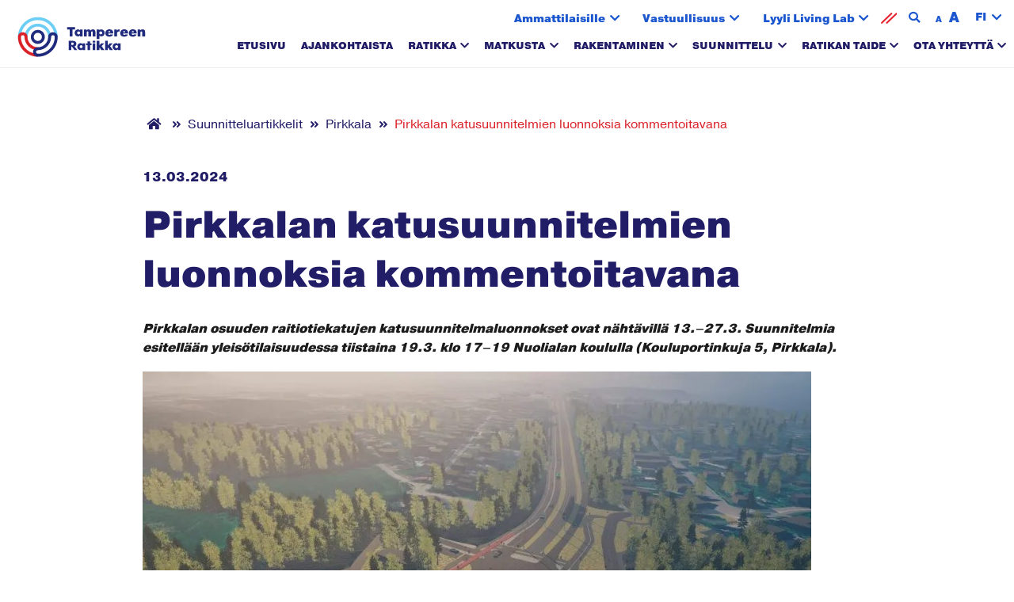

--- FILE ---
content_type: text/html; charset=UTF-8
request_url: https://www.tampereenratikka.fi/suunnittelu-ajankohtaista/pirkkala/pirkkalan-katusuunnitelmien-luonnoksia-kommentoitavana/
body_size: 14441
content:
<!DOCTYPE html>  
<html lang="fi">
<head>
	<meta charset="UTF-8">
	<meta name="viewport" content="width=device-width, initial-scale=1.0">
	<link rel="pingback" href="https://www.tampereenratikka.fi/xmlrpc.php">
		
	<link href="https://www.tampereenratikka.fi/wp-content/themes/tampereen-ratikka/css/print.css" media="print" rel="stylesheet" />
	
    <link rel="stylesheet" href="https://use.fontawesome.com/releases/v5.3.1/css/all.css" integrity="sha384-mzrmE5qonljUremFsqc01SB46JvROS7bZs3IO2EmfFsd15uHvIt+Y8vEf7N7fWAU" crossorigin="anonymous">	
    <script src="https://images.kuvat.fi/embed/embed.js" type="text/javascript"></script> 
    
    <script>
    window.dataLayer = window.dataLayer || [];
    function gtag() {
        dataLayer.push(arguments);
    }
    gtag("consent", "default", {
        ad_storage: "denied",
        ad_user_data: "denied", 
        ad_personalization: "denied",
        analytics_storage: "denied",
        functionality_storage: "denied",
        personalization_storage: "denied",
        security_storage: "granted",
        wait_for_update: 2000,
    });
    gtag("set", "ads_data_redaction", true);
    gtag("set", "url_passthrough", true);
</script>

<!-- Global site tag (gtag.js) - Google Analytics --> 
<script async src="https://www.googletagmanager.com/gtag/js?id=UA-116551894-1"></script>
<script>
        window.dataLayer = window.dataLayer || [];
        function gtag(){dataLayer.push(arguments);}
        gtag('js', new Date());

        gtag('config', 'UA-116551894-1');
    </script>

<!-- Google tag (gtag.js) -->

<script async src="https://www.googletagmanager.com/gtag/js?id=G-TYGL2CG0BL"></script>

<script>

  window.dataLayer = window.dataLayer || [];

  function gtag(){dataLayer.push(arguments);}

  gtag('js', new Date());

 

  gtag('config', 'G-TYGL2CG0BL');

</script>
<!-- Matomo -->

<script>

  var _paq = window._paq = window._paq || [];

  /* tracker methods like "setCustomDimension" should be called before "trackPageView" */

  _paq.push(['trackPageView']);

  _paq.push(['enableLinkTracking']);

  (function() {

    var u="https://tampereenratikka.matomo.cloud/";

    _paq.push(['setTrackerUrl', u+'matomo.php']);

    _paq.push(['setSiteId', '1']);

    var d=document, g=d.createElement('script'), s=d.getElementsByTagName('script')[0];

    g.async=true; g.src='//cdn.matomo.cloud/tampereenratikka.matomo.cloud/matomo.js'; s.parentNode.insertBefore(g,s);

  })();

</script>

<!-- End Matomo Code -->
    
	<meta name='robots' content='index, follow, max-image-preview:large, max-snippet:-1, max-video-preview:-1' />
<script id="cookie-law-info-gcm-var-js">
var _ckyGcm = {"status":true,"default_settings":[{"analytics":"denied","advertisement":"denied","functional":"denied","necessary":"granted","ad_user_data":"denied","ad_personalization":"denied","regions":"All"}],"wait_for_update":2000,"url_passthrough":false,"ads_data_redaction":false}</script>
<script id="cookie-law-info-gcm-js" type="text/javascript" src="https://www.tampereenratikka.fi/wp-content/plugins/cookie-law-info/lite/frontend/js/gcm.min.js"></script> <script id="cookieyes" type="text/javascript" src="https://cdn-cookieyes.com/client_data/6f6ab582629939ab50a53401fead8dac/script.js"></script>
	<!-- This site is optimized with the Yoast SEO plugin v26.7 - https://yoast.com/wordpress/plugins/seo/ -->
	<title>Pirkkalan katusuunnitelmien luonnoksia kommentoitavana &#8211; Tampereen Ratikka</title>
	<meta name="description" content="Pirkkalan osuuden raitiotiekatujen katusuunnitelmaluonnokset ovat nyt nähtävillä." />
	<link rel="canonical" href="https://www.tampereenratikka.fi/suunnittelu-ajankohtaista/pirkkala/pirkkalan-katusuunnitelmien-luonnoksia-kommentoitavana/" />
	<meta property="og:locale" content="fi_FI" />
	<meta property="og:type" content="article" />
	<meta property="og:title" content="Pirkkalan katusuunnitelmien luonnoksia kommentoitavana &#8211; Tampereen Ratikka" />
	<meta property="og:description" content="Pirkkalan osuuden raitiotiekatujen katusuunnitelmaluonnokset ovat nyt nähtävillä." />
	<meta property="og:url" content="https://www.tampereenratikka.fi/suunnittelu-ajankohtaista/pirkkala/pirkkalan-katusuunnitelmien-luonnoksia-kommentoitavana/" />
	<meta property="og:site_name" content="Tampereen Ratikka" />
	<meta property="article:modified_time" content="2024-03-13T14:17:16+00:00" />
	<meta property="og:image" content="https://www.tampereenratikka.fi/wp-content/uploads/2024/03/Havainnekuva-Makikadun-liittyma-1.jpg" />
	<meta property="og:image:width" content="844" />
	<meta property="og:image:height" content="478" />
	<meta property="og:image:type" content="image/jpeg" />
	<meta name="twitter:card" content="summary_large_image" />
	<meta name="twitter:label1" content="Arvioitu lukuaika" />
	<meta name="twitter:data1" content="1 minuutti" />
	<script type="application/ld+json" class="yoast-schema-graph">{"@context":"https://schema.org","@graph":[{"@type":"WebPage","@id":"https://www.tampereenratikka.fi/suunnittelu-ajankohtaista/pirkkala/pirkkalan-katusuunnitelmien-luonnoksia-kommentoitavana/","url":"https://www.tampereenratikka.fi/suunnittelu-ajankohtaista/pirkkala/pirkkalan-katusuunnitelmien-luonnoksia-kommentoitavana/","name":"Pirkkalan katusuunnitelmien luonnoksia kommentoitavana &#8211; Tampereen Ratikka","isPartOf":{"@id":"https://www.tampereenratikka.fi/#website"},"primaryImageOfPage":{"@id":"https://www.tampereenratikka.fi/suunnittelu-ajankohtaista/pirkkala/pirkkalan-katusuunnitelmien-luonnoksia-kommentoitavana/#primaryimage"},"image":{"@id":"https://www.tampereenratikka.fi/suunnittelu-ajankohtaista/pirkkala/pirkkalan-katusuunnitelmien-luonnoksia-kommentoitavana/#primaryimage"},"thumbnailUrl":"https://www.tampereenratikka.fi/wp-content/uploads/2024/03/Havainnekuva-Makikadun-liittyma-1.jpg","datePublished":"2024-03-13T14:17:14+00:00","dateModified":"2024-03-13T14:17:16+00:00","description":"Pirkkalan osuuden raitiotiekatujen katusuunnitelmaluonnokset ovat nyt nähtävillä.","breadcrumb":{"@id":"https://www.tampereenratikka.fi/suunnittelu-ajankohtaista/pirkkala/pirkkalan-katusuunnitelmien-luonnoksia-kommentoitavana/#breadcrumb"},"inLanguage":"fi","potentialAction":[{"@type":"ReadAction","target":["https://www.tampereenratikka.fi/suunnittelu-ajankohtaista/pirkkala/pirkkalan-katusuunnitelmien-luonnoksia-kommentoitavana/"]}]},{"@type":"ImageObject","inLanguage":"fi","@id":"https://www.tampereenratikka.fi/suunnittelu-ajankohtaista/pirkkala/pirkkalan-katusuunnitelmien-luonnoksia-kommentoitavana/#primaryimage","url":"https://www.tampereenratikka.fi/wp-content/uploads/2024/03/Havainnekuva-Makikadun-liittyma-1.jpg","contentUrl":"https://www.tampereenratikka.fi/wp-content/uploads/2024/03/Havainnekuva-Makikadun-liittyma-1.jpg","width":844,"height":478,"caption":"Raitiotie kulkee Naistenmatkantien keskiosassa. Havainnekuva Mäkikadun liittymän kohdalta."},{"@type":"BreadcrumbList","@id":"https://www.tampereenratikka.fi/suunnittelu-ajankohtaista/pirkkala/pirkkalan-katusuunnitelmien-luonnoksia-kommentoitavana/#breadcrumb","itemListElement":[{"@type":"ListItem","position":1,"name":"","item":"https://www.tampereenratikka.fi/"},{"@type":"ListItem","position":2,"name":"Suunnitteluartikkelit","item":"https://www.tampereenratikka.fi/suunnittelu-ajankohtaista/"},{"@type":"ListItem","position":3,"name":"Pirkkala","item":"https://www.tampereenratikka.fi/suunnittelu-ajankohtaista/pirkkala/"},{"@type":"ListItem","position":4,"name":"Pirkkalan katusuunnitelmien luonnoksia kommentoitavana"}]},{"@type":"WebSite","@id":"https://www.tampereenratikka.fi/#website","url":"https://www.tampereenratikka.fi/","name":"Tampereen Ratikka","description":"Tampereen Raitiotie Oy","potentialAction":[{"@type":"SearchAction","target":{"@type":"EntryPoint","urlTemplate":"https://www.tampereenratikka.fi/?s={search_term_string}"},"query-input":{"@type":"PropertyValueSpecification","valueRequired":true,"valueName":"search_term_string"}}],"inLanguage":"fi"}]}</script>
	<!-- / Yoast SEO plugin. -->


<link rel='dns-prefetch' href='//stackpath.bootstrapcdn.com' />
<link rel="alternate" type="application/rss+xml" title="Tampereen Ratikka &raquo; syöte" href="https://www.tampereenratikka.fi/feed/" />
<link rel="alternate" type="application/rss+xml" title="Tampereen Ratikka &raquo; kommenttien syöte" href="https://www.tampereenratikka.fi/comments/feed/" />
<link rel="alternate" title="oEmbed (JSON)" type="application/json+oembed" href="https://www.tampereenratikka.fi/wp-json/oembed/1.0/embed?url=https%3A%2F%2Fwww.tampereenratikka.fi%2Fsuunnittelu-ajankohtaista%2Fpirkkala%2Fpirkkalan-katusuunnitelmien-luonnoksia-kommentoitavana%2F" />
<link rel="alternate" title="oEmbed (XML)" type="text/xml+oembed" href="https://www.tampereenratikka.fi/wp-json/oembed/1.0/embed?url=https%3A%2F%2Fwww.tampereenratikka.fi%2Fsuunnittelu-ajankohtaista%2Fpirkkala%2Fpirkkalan-katusuunnitelmien-luonnoksia-kommentoitavana%2F&#038;format=xml" />
<style id='wp-img-auto-sizes-contain-inline-css' type='text/css'>
img:is([sizes=auto i],[sizes^="auto," i]){contain-intrinsic-size:3000px 1500px}
/*# sourceURL=wp-img-auto-sizes-contain-inline-css */
</style>

<style id='wp-emoji-styles-inline-css' type='text/css'>

	img.wp-smiley, img.emoji {
		display: inline !important;
		border: none !important;
		box-shadow: none !important;
		height: 1em !important;
		width: 1em !important;
		margin: 0 0.07em !important;
		vertical-align: -0.1em !important;
		background: none !important;
		padding: 0 !important;
	}
/*# sourceURL=wp-emoji-styles-inline-css */
</style>
<link rel='stylesheet' id='wp-block-library-css' href='https://www.tampereenratikka.fi/wp-includes/css/dist/block-library/style.min.css?ver=6.9' type='text/css' media='all' />
<style id='wp-block-image-inline-css' type='text/css'>
.wp-block-image>a,.wp-block-image>figure>a{display:inline-block}.wp-block-image img{box-sizing:border-box;height:auto;max-width:100%;vertical-align:bottom}@media not (prefers-reduced-motion){.wp-block-image img.hide{visibility:hidden}.wp-block-image img.show{animation:show-content-image .4s}}.wp-block-image[style*=border-radius] img,.wp-block-image[style*=border-radius]>a{border-radius:inherit}.wp-block-image.has-custom-border img{box-sizing:border-box}.wp-block-image.aligncenter{text-align:center}.wp-block-image.alignfull>a,.wp-block-image.alignwide>a{width:100%}.wp-block-image.alignfull img,.wp-block-image.alignwide img{height:auto;width:100%}.wp-block-image .aligncenter,.wp-block-image .alignleft,.wp-block-image .alignright,.wp-block-image.aligncenter,.wp-block-image.alignleft,.wp-block-image.alignright{display:table}.wp-block-image .aligncenter>figcaption,.wp-block-image .alignleft>figcaption,.wp-block-image .alignright>figcaption,.wp-block-image.aligncenter>figcaption,.wp-block-image.alignleft>figcaption,.wp-block-image.alignright>figcaption{caption-side:bottom;display:table-caption}.wp-block-image .alignleft{float:left;margin:.5em 1em .5em 0}.wp-block-image .alignright{float:right;margin:.5em 0 .5em 1em}.wp-block-image .aligncenter{margin-left:auto;margin-right:auto}.wp-block-image :where(figcaption){margin-bottom:1em;margin-top:.5em}.wp-block-image.is-style-circle-mask img{border-radius:9999px}@supports ((-webkit-mask-image:none) or (mask-image:none)) or (-webkit-mask-image:none){.wp-block-image.is-style-circle-mask img{border-radius:0;-webkit-mask-image:url('data:image/svg+xml;utf8,<svg viewBox="0 0 100 100" xmlns="http://www.w3.org/2000/svg"><circle cx="50" cy="50" r="50"/></svg>');mask-image:url('data:image/svg+xml;utf8,<svg viewBox="0 0 100 100" xmlns="http://www.w3.org/2000/svg"><circle cx="50" cy="50" r="50"/></svg>');mask-mode:alpha;-webkit-mask-position:center;mask-position:center;-webkit-mask-repeat:no-repeat;mask-repeat:no-repeat;-webkit-mask-size:contain;mask-size:contain}}:root :where(.wp-block-image.is-style-rounded img,.wp-block-image .is-style-rounded img){border-radius:9999px}.wp-block-image figure{margin:0}.wp-lightbox-container{display:flex;flex-direction:column;position:relative}.wp-lightbox-container img{cursor:zoom-in}.wp-lightbox-container img:hover+button{opacity:1}.wp-lightbox-container button{align-items:center;backdrop-filter:blur(16px) saturate(180%);background-color:#5a5a5a40;border:none;border-radius:4px;cursor:zoom-in;display:flex;height:20px;justify-content:center;opacity:0;padding:0;position:absolute;right:16px;text-align:center;top:16px;width:20px;z-index:100}@media not (prefers-reduced-motion){.wp-lightbox-container button{transition:opacity .2s ease}}.wp-lightbox-container button:focus-visible{outline:3px auto #5a5a5a40;outline:3px auto -webkit-focus-ring-color;outline-offset:3px}.wp-lightbox-container button:hover{cursor:pointer;opacity:1}.wp-lightbox-container button:focus{opacity:1}.wp-lightbox-container button:focus,.wp-lightbox-container button:hover,.wp-lightbox-container button:not(:hover):not(:active):not(.has-background){background-color:#5a5a5a40;border:none}.wp-lightbox-overlay{box-sizing:border-box;cursor:zoom-out;height:100vh;left:0;overflow:hidden;position:fixed;top:0;visibility:hidden;width:100%;z-index:100000}.wp-lightbox-overlay .close-button{align-items:center;cursor:pointer;display:flex;justify-content:center;min-height:40px;min-width:40px;padding:0;position:absolute;right:calc(env(safe-area-inset-right) + 16px);top:calc(env(safe-area-inset-top) + 16px);z-index:5000000}.wp-lightbox-overlay .close-button:focus,.wp-lightbox-overlay .close-button:hover,.wp-lightbox-overlay .close-button:not(:hover):not(:active):not(.has-background){background:none;border:none}.wp-lightbox-overlay .lightbox-image-container{height:var(--wp--lightbox-container-height);left:50%;overflow:hidden;position:absolute;top:50%;transform:translate(-50%,-50%);transform-origin:top left;width:var(--wp--lightbox-container-width);z-index:9999999999}.wp-lightbox-overlay .wp-block-image{align-items:center;box-sizing:border-box;display:flex;height:100%;justify-content:center;margin:0;position:relative;transform-origin:0 0;width:100%;z-index:3000000}.wp-lightbox-overlay .wp-block-image img{height:var(--wp--lightbox-image-height);min-height:var(--wp--lightbox-image-height);min-width:var(--wp--lightbox-image-width);width:var(--wp--lightbox-image-width)}.wp-lightbox-overlay .wp-block-image figcaption{display:none}.wp-lightbox-overlay button{background:none;border:none}.wp-lightbox-overlay .scrim{background-color:#fff;height:100%;opacity:.9;position:absolute;width:100%;z-index:2000000}.wp-lightbox-overlay.active{visibility:visible}@media not (prefers-reduced-motion){.wp-lightbox-overlay.active{animation:turn-on-visibility .25s both}.wp-lightbox-overlay.active img{animation:turn-on-visibility .35s both}.wp-lightbox-overlay.show-closing-animation:not(.active){animation:turn-off-visibility .35s both}.wp-lightbox-overlay.show-closing-animation:not(.active) img{animation:turn-off-visibility .25s both}.wp-lightbox-overlay.zoom.active{animation:none;opacity:1;visibility:visible}.wp-lightbox-overlay.zoom.active .lightbox-image-container{animation:lightbox-zoom-in .4s}.wp-lightbox-overlay.zoom.active .lightbox-image-container img{animation:none}.wp-lightbox-overlay.zoom.active .scrim{animation:turn-on-visibility .4s forwards}.wp-lightbox-overlay.zoom.show-closing-animation:not(.active){animation:none}.wp-lightbox-overlay.zoom.show-closing-animation:not(.active) .lightbox-image-container{animation:lightbox-zoom-out .4s}.wp-lightbox-overlay.zoom.show-closing-animation:not(.active) .lightbox-image-container img{animation:none}.wp-lightbox-overlay.zoom.show-closing-animation:not(.active) .scrim{animation:turn-off-visibility .4s forwards}}@keyframes show-content-image{0%{visibility:hidden}99%{visibility:hidden}to{visibility:visible}}@keyframes turn-on-visibility{0%{opacity:0}to{opacity:1}}@keyframes turn-off-visibility{0%{opacity:1;visibility:visible}99%{opacity:0;visibility:visible}to{opacity:0;visibility:hidden}}@keyframes lightbox-zoom-in{0%{transform:translate(calc((-100vw + var(--wp--lightbox-scrollbar-width))/2 + var(--wp--lightbox-initial-left-position)),calc(-50vh + var(--wp--lightbox-initial-top-position))) scale(var(--wp--lightbox-scale))}to{transform:translate(-50%,-50%) scale(1)}}@keyframes lightbox-zoom-out{0%{transform:translate(-50%,-50%) scale(1);visibility:visible}99%{visibility:visible}to{transform:translate(calc((-100vw + var(--wp--lightbox-scrollbar-width))/2 + var(--wp--lightbox-initial-left-position)),calc(-50vh + var(--wp--lightbox-initial-top-position))) scale(var(--wp--lightbox-scale));visibility:hidden}}
/*# sourceURL=https://www.tampereenratikka.fi/wp-includes/blocks/image/style.min.css */
</style>
<style id='wp-block-paragraph-inline-css' type='text/css'>
.is-small-text{font-size:.875em}.is-regular-text{font-size:1em}.is-large-text{font-size:2.25em}.is-larger-text{font-size:3em}.has-drop-cap:not(:focus):first-letter{float:left;font-size:8.4em;font-style:normal;font-weight:100;line-height:.68;margin:.05em .1em 0 0;text-transform:uppercase}body.rtl .has-drop-cap:not(:focus):first-letter{float:none;margin-left:.1em}p.has-drop-cap.has-background{overflow:hidden}:root :where(p.has-background){padding:1.25em 2.375em}:where(p.has-text-color:not(.has-link-color)) a{color:inherit}p.has-text-align-left[style*="writing-mode:vertical-lr"],p.has-text-align-right[style*="writing-mode:vertical-rl"]{rotate:180deg}
/*# sourceURL=https://www.tampereenratikka.fi/wp-includes/blocks/paragraph/style.min.css */
</style>
<style id='global-styles-inline-css' type='text/css'>
:root{--wp--preset--aspect-ratio--square: 1;--wp--preset--aspect-ratio--4-3: 4/3;--wp--preset--aspect-ratio--3-4: 3/4;--wp--preset--aspect-ratio--3-2: 3/2;--wp--preset--aspect-ratio--2-3: 2/3;--wp--preset--aspect-ratio--16-9: 16/9;--wp--preset--aspect-ratio--9-16: 9/16;--wp--preset--color--black: #000;--wp--preset--color--cyan-bluish-gray: #abb8c3;--wp--preset--color--white: #fff;--wp--preset--color--pale-pink: #f78da7;--wp--preset--color--vivid-red: #cf2e2e;--wp--preset--color--luminous-vivid-orange: #ff6900;--wp--preset--color--luminous-vivid-amber: #fcb900;--wp--preset--color--light-green-cyan: #7bdcb5;--wp--preset--color--vivid-green-cyan: #00d084;--wp--preset--color--pale-cyan-blue: #8ed1fc;--wp--preset--color--vivid-cyan-blue: #0693e3;--wp--preset--color--vivid-purple: #9b51e0;--wp--preset--color--blue: #221d67;--wp--preset--color--red: #da2128;--wp--preset--color--beige: #E4E1C8;--wp--preset--color--beige-light: #F8F8F0;--wp--preset--gradient--vivid-cyan-blue-to-vivid-purple: linear-gradient(135deg,rgb(6,147,227) 0%,rgb(155,81,224) 100%);--wp--preset--gradient--light-green-cyan-to-vivid-green-cyan: linear-gradient(135deg,rgb(122,220,180) 0%,rgb(0,208,130) 100%);--wp--preset--gradient--luminous-vivid-amber-to-luminous-vivid-orange: linear-gradient(135deg,rgb(252,185,0) 0%,rgb(255,105,0) 100%);--wp--preset--gradient--luminous-vivid-orange-to-vivid-red: linear-gradient(135deg,rgb(255,105,0) 0%,rgb(207,46,46) 100%);--wp--preset--gradient--very-light-gray-to-cyan-bluish-gray: linear-gradient(135deg,rgb(238,238,238) 0%,rgb(169,184,195) 100%);--wp--preset--gradient--cool-to-warm-spectrum: linear-gradient(135deg,rgb(74,234,220) 0%,rgb(151,120,209) 20%,rgb(207,42,186) 40%,rgb(238,44,130) 60%,rgb(251,105,98) 80%,rgb(254,248,76) 100%);--wp--preset--gradient--blush-light-purple: linear-gradient(135deg,rgb(255,206,236) 0%,rgb(152,150,240) 100%);--wp--preset--gradient--blush-bordeaux: linear-gradient(135deg,rgb(254,205,165) 0%,rgb(254,45,45) 50%,rgb(107,0,62) 100%);--wp--preset--gradient--luminous-dusk: linear-gradient(135deg,rgb(255,203,112) 0%,rgb(199,81,192) 50%,rgb(65,88,208) 100%);--wp--preset--gradient--pale-ocean: linear-gradient(135deg,rgb(255,245,203) 0%,rgb(182,227,212) 50%,rgb(51,167,181) 100%);--wp--preset--gradient--electric-grass: linear-gradient(135deg,rgb(202,248,128) 0%,rgb(113,206,126) 100%);--wp--preset--gradient--midnight: linear-gradient(135deg,rgb(2,3,129) 0%,rgb(40,116,252) 100%);--wp--preset--font-size--small: 14px;--wp--preset--font-size--medium: 20px;--wp--preset--font-size--large: 22px;--wp--preset--font-size--x-large: 42px;--wp--preset--font-size--regular: 17px;--wp--preset--spacing--20: 0.44rem;--wp--preset--spacing--30: 0.67rem;--wp--preset--spacing--40: 1rem;--wp--preset--spacing--50: 1.5rem;--wp--preset--spacing--60: 2.25rem;--wp--preset--spacing--70: 3.38rem;--wp--preset--spacing--80: 5.06rem;--wp--preset--shadow--natural: 6px 6px 9px rgba(0, 0, 0, 0.2);--wp--preset--shadow--deep: 12px 12px 50px rgba(0, 0, 0, 0.4);--wp--preset--shadow--sharp: 6px 6px 0px rgba(0, 0, 0, 0.2);--wp--preset--shadow--outlined: 6px 6px 0px -3px rgb(255, 255, 255), 6px 6px rgb(0, 0, 0);--wp--preset--shadow--crisp: 6px 6px 0px rgb(0, 0, 0);}:where(.is-layout-flex){gap: 0.5em;}:where(.is-layout-grid){gap: 0.5em;}body .is-layout-flex{display: flex;}.is-layout-flex{flex-wrap: wrap;align-items: center;}.is-layout-flex > :is(*, div){margin: 0;}body .is-layout-grid{display: grid;}.is-layout-grid > :is(*, div){margin: 0;}:where(.wp-block-columns.is-layout-flex){gap: 2em;}:where(.wp-block-columns.is-layout-grid){gap: 2em;}:where(.wp-block-post-template.is-layout-flex){gap: 1.25em;}:where(.wp-block-post-template.is-layout-grid){gap: 1.25em;}.has-black-color{color: var(--wp--preset--color--black) !important;}.has-cyan-bluish-gray-color{color: var(--wp--preset--color--cyan-bluish-gray) !important;}.has-white-color{color: var(--wp--preset--color--white) !important;}.has-pale-pink-color{color: var(--wp--preset--color--pale-pink) !important;}.has-vivid-red-color{color: var(--wp--preset--color--vivid-red) !important;}.has-luminous-vivid-orange-color{color: var(--wp--preset--color--luminous-vivid-orange) !important;}.has-luminous-vivid-amber-color{color: var(--wp--preset--color--luminous-vivid-amber) !important;}.has-light-green-cyan-color{color: var(--wp--preset--color--light-green-cyan) !important;}.has-vivid-green-cyan-color{color: var(--wp--preset--color--vivid-green-cyan) !important;}.has-pale-cyan-blue-color{color: var(--wp--preset--color--pale-cyan-blue) !important;}.has-vivid-cyan-blue-color{color: var(--wp--preset--color--vivid-cyan-blue) !important;}.has-vivid-purple-color{color: var(--wp--preset--color--vivid-purple) !important;}.has-black-background-color{background-color: var(--wp--preset--color--black) !important;}.has-cyan-bluish-gray-background-color{background-color: var(--wp--preset--color--cyan-bluish-gray) !important;}.has-white-background-color{background-color: var(--wp--preset--color--white) !important;}.has-pale-pink-background-color{background-color: var(--wp--preset--color--pale-pink) !important;}.has-vivid-red-background-color{background-color: var(--wp--preset--color--vivid-red) !important;}.has-luminous-vivid-orange-background-color{background-color: var(--wp--preset--color--luminous-vivid-orange) !important;}.has-luminous-vivid-amber-background-color{background-color: var(--wp--preset--color--luminous-vivid-amber) !important;}.has-light-green-cyan-background-color{background-color: var(--wp--preset--color--light-green-cyan) !important;}.has-vivid-green-cyan-background-color{background-color: var(--wp--preset--color--vivid-green-cyan) !important;}.has-pale-cyan-blue-background-color{background-color: var(--wp--preset--color--pale-cyan-blue) !important;}.has-vivid-cyan-blue-background-color{background-color: var(--wp--preset--color--vivid-cyan-blue) !important;}.has-vivid-purple-background-color{background-color: var(--wp--preset--color--vivid-purple) !important;}.has-black-border-color{border-color: var(--wp--preset--color--black) !important;}.has-cyan-bluish-gray-border-color{border-color: var(--wp--preset--color--cyan-bluish-gray) !important;}.has-white-border-color{border-color: var(--wp--preset--color--white) !important;}.has-pale-pink-border-color{border-color: var(--wp--preset--color--pale-pink) !important;}.has-vivid-red-border-color{border-color: var(--wp--preset--color--vivid-red) !important;}.has-luminous-vivid-orange-border-color{border-color: var(--wp--preset--color--luminous-vivid-orange) !important;}.has-luminous-vivid-amber-border-color{border-color: var(--wp--preset--color--luminous-vivid-amber) !important;}.has-light-green-cyan-border-color{border-color: var(--wp--preset--color--light-green-cyan) !important;}.has-vivid-green-cyan-border-color{border-color: var(--wp--preset--color--vivid-green-cyan) !important;}.has-pale-cyan-blue-border-color{border-color: var(--wp--preset--color--pale-cyan-blue) !important;}.has-vivid-cyan-blue-border-color{border-color: var(--wp--preset--color--vivid-cyan-blue) !important;}.has-vivid-purple-border-color{border-color: var(--wp--preset--color--vivid-purple) !important;}.has-vivid-cyan-blue-to-vivid-purple-gradient-background{background: var(--wp--preset--gradient--vivid-cyan-blue-to-vivid-purple) !important;}.has-light-green-cyan-to-vivid-green-cyan-gradient-background{background: var(--wp--preset--gradient--light-green-cyan-to-vivid-green-cyan) !important;}.has-luminous-vivid-amber-to-luminous-vivid-orange-gradient-background{background: var(--wp--preset--gradient--luminous-vivid-amber-to-luminous-vivid-orange) !important;}.has-luminous-vivid-orange-to-vivid-red-gradient-background{background: var(--wp--preset--gradient--luminous-vivid-orange-to-vivid-red) !important;}.has-very-light-gray-to-cyan-bluish-gray-gradient-background{background: var(--wp--preset--gradient--very-light-gray-to-cyan-bluish-gray) !important;}.has-cool-to-warm-spectrum-gradient-background{background: var(--wp--preset--gradient--cool-to-warm-spectrum) !important;}.has-blush-light-purple-gradient-background{background: var(--wp--preset--gradient--blush-light-purple) !important;}.has-blush-bordeaux-gradient-background{background: var(--wp--preset--gradient--blush-bordeaux) !important;}.has-luminous-dusk-gradient-background{background: var(--wp--preset--gradient--luminous-dusk) !important;}.has-pale-ocean-gradient-background{background: var(--wp--preset--gradient--pale-ocean) !important;}.has-electric-grass-gradient-background{background: var(--wp--preset--gradient--electric-grass) !important;}.has-midnight-gradient-background{background: var(--wp--preset--gradient--midnight) !important;}.has-small-font-size{font-size: var(--wp--preset--font-size--small) !important;}.has-medium-font-size{font-size: var(--wp--preset--font-size--medium) !important;}.has-large-font-size{font-size: var(--wp--preset--font-size--large) !important;}.has-x-large-font-size{font-size: var(--wp--preset--font-size--x-large) !important;}
/*# sourceURL=global-styles-inline-css */
</style>

<style id='classic-theme-styles-inline-css' type='text/css'>
/*! This file is auto-generated */
.wp-block-button__link{color:#fff;background-color:#32373c;border-radius:9999px;box-shadow:none;text-decoration:none;padding:calc(.667em + 2px) calc(1.333em + 2px);font-size:1.125em}.wp-block-file__button{background:#32373c;color:#fff;text-decoration:none}
/*# sourceURL=/wp-includes/css/classic-themes.min.css */
</style>
<link rel='stylesheet' id='contact-form-7-css' href='https://www.tampereenratikka.fi/wp-content/plugins/contact-form-7/includes/css/styles.css?ver=6.1.4' type='text/css' media='all' />
<link rel='stylesheet' id='baguettebox-css-css' href='https://www.tampereenratikka.fi/wp-content/plugins/gallery-block-lightbox/dist/baguetteBox.min.css?ver=1.12.0' type='text/css' media='all' />
<link rel='stylesheet' id='varikas_ratikkavisa_site_styles-css' href='https://www.tampereenratikka.fi/wp-content/plugins/ratikkavisa/quiz_styles.css?ver=6.9' type='text/css' media='all' />
<link rel='stylesheet' id='wpml-legacy-dropdown-click-0-css' href='https://www.tampereenratikka.fi/wp-content/plugins/sitepress-multilingual-cms/templates/language-switchers/legacy-dropdown-click/style.min.css?ver=1' type='text/css' media='all' />
<link rel='stylesheet' id='cms-navigation-style-base-css' href='https://www.tampereenratikka.fi/wp-content/plugins/wpml-cms-nav/res/css/cms-navigation-base.css?ver=1.5.6' type='text/css' media='screen' />
<link rel='stylesheet' id='cms-navigation-style-css' href='https://www.tampereenratikka.fi/wp-content/plugins/wpml-cms-nav/res/css/cms-navigation.css?ver=1.5.6' type='text/css' media='screen' />
<link rel='stylesheet' id='bs-style-css' href='https://stackpath.bootstrapcdn.com/bootstrap/4.3.1/css/bootstrap.min.css?ver=6.9' type='text/css' media='all' />
<link rel='stylesheet' id='varikaswp-style-css' href='https://www.tampereenratikka.fi/wp-content/themes/varikaswp/style.css?ver=6.9' type='text/css' media='all' />
<link rel='stylesheet' id='heateor_sss_frontend_css-css' href='https://www.tampereenratikka.fi/wp-content/plugins/sassy-social-share/public/css/sassy-social-share-public.css?ver=3.3.79' type='text/css' media='all' />
<style id='heateor_sss_frontend_css-inline-css' type='text/css'>
.heateor_sss_button_instagram span.heateor_sss_svg,a.heateor_sss_instagram span.heateor_sss_svg{background:radial-gradient(circle at 30% 107%,#fdf497 0,#fdf497 5%,#fd5949 45%,#d6249f 60%,#285aeb 90%)}.heateor_sss_horizontal_sharing .heateor_sss_svg,.heateor_sss_standard_follow_icons_container .heateor_sss_svg{color:#fff;border-width:0px;border-style:solid;border-color:transparent}.heateor_sss_horizontal_sharing .heateorSssTCBackground{color:#666}.heateor_sss_horizontal_sharing span.heateor_sss_svg:hover,.heateor_sss_standard_follow_icons_container span.heateor_sss_svg:hover{border-color:transparent;}.heateor_sss_vertical_sharing span.heateor_sss_svg,.heateor_sss_floating_follow_icons_container span.heateor_sss_svg{color:#fff;border-width:0px;border-style:solid;border-color:transparent;}.heateor_sss_vertical_sharing .heateorSssTCBackground{color:#666;}.heateor_sss_vertical_sharing span.heateor_sss_svg:hover,.heateor_sss_floating_follow_icons_container span.heateor_sss_svg:hover{border-color:transparent;}@media screen and (max-width:783px) {.heateor_sss_vertical_sharing{display:none!important}}
/*# sourceURL=heateor_sss_frontend_css-inline-css */
</style>
<link rel='stylesheet' id='frescoCSS-css' href='https://www.tampereenratikka.fi/wp-content/themes/tampereen-ratikka/css/lib/fresco.min.css?ver=6.9' type='text/css' media='screen' />
<link rel='stylesheet' id='customCSS-css' href='https://www.tampereenratikka.fi/wp-content/themes/tampereen-ratikka/css/style.css?ver=1763103296' type='text/css' media='screen' />
<script type="text/javascript" src="https://www.tampereenratikka.fi/wp-includes/js/jquery/jquery.min.js?ver=3.7.1" id="jquery-core-js"></script>
<script type="text/javascript" src="https://www.tampereenratikka.fi/wp-includes/js/jquery/jquery-migrate.min.js?ver=3.4.1" id="jquery-migrate-js"></script>
<script type="text/javascript" src="https://www.tampereenratikka.fi/wp-content/plugins/ratikkavisa/quiz_script.js?ver=6.9" id="varikas_ratikkavisa_site_scripts-js"></script>
<script type="text/javascript" src="https://www.tampereenratikka.fi/wp-content/plugins/sitepress-multilingual-cms/templates/language-switchers/legacy-dropdown-click/script.min.js?ver=1" id="wpml-legacy-dropdown-click-0-js"></script>
<script type="text/javascript" src="https://www.tampereenratikka.fi/wp-content/themes/tampereen-ratikka/js/jquery.firstVisitPopup.min.js?ver=6.9" id="firstVisitPopupJS-js"></script>
<script type="text/javascript" src="https://www.tampereenratikka.fi/wp-content/themes/tampereen-ratikka/js/jquery.waypoints.min.js?ver=6.9" id="firstWaypointsJS-js"></script>
<script type="text/javascript" src="https://www.tampereenratikka.fi/wp-content/themes/tampereen-ratikka/js/jquery.animateNumber.min.js?ver=6.9" id="firstAninmateNumberJS-js"></script>
<link rel="https://api.w.org/" href="https://www.tampereenratikka.fi/wp-json/" /><link rel="alternate" title="JSON" type="application/json" href="https://www.tampereenratikka.fi/wp-json/wp/v2/planning/19612" /><link rel="EditURI" type="application/rsd+xml" title="RSD" href="https://www.tampereenratikka.fi/xmlrpc.php?rsd" />
<meta name="generator" content="WordPress 6.9" />
<link rel='shortlink' href='https://www.tampereenratikka.fi/?p=19612' />
<meta name="generator" content="WPML ver:4.8.6 stt:1,18;" />
<link rel="icon" href="https://www.tampereenratikka.fi/wp-content/uploads/2025/11/cropped-tampereen-ratikka-icon-32x32.png" sizes="32x32" />
<link rel="icon" href="https://www.tampereenratikka.fi/wp-content/uploads/2025/11/cropped-tampereen-ratikka-icon-192x192.png" sizes="192x192" />
<link rel="apple-touch-icon" href="https://www.tampereenratikka.fi/wp-content/uploads/2025/11/cropped-tampereen-ratikka-icon-180x180.png" />
<meta name="msapplication-TileImage" content="https://www.tampereenratikka.fi/wp-content/uploads/2025/11/cropped-tampereen-ratikka-icon-270x270.png" />
	
</head>
<body class="wp-singular planning-template-default single single-planning postid-19612 wp-embed-responsive wp-theme-varikaswp wp-child-theme-tampereen-ratikka" data-spy="scroll">
	
			<a class="sr-only sr-only-focusable" href="#content">Siirry sisältöön</a>
		
	<div id="content-wrapper">        
				
															
		
					<header id="main-header" class="">	
			
				<nav class="navbar fixed-top navbar-expand-lg navbar-light">	
					<a class="navbar-brand" title="Tampereen Raitiotie Oy" href="https://www.tampereenratikka.fi/">
						<img src="https://www.tampereenratikka.fi/wp-content/themes/tampereen-ratikka/img/tampereen-ratikka-logo.svg" alt="Tampereen Ratikka" width="175" height="55" />
	            	</a>
	                
	                <div class="top-nav">
		                <div class="d-none d-lg-block">
		                	<ul id="menu-ammattilaisille" class="nav navbar-nav ml-auto"><li itemscope="itemscope" itemtype="https://www.schema.org/SiteNavigationElement" class="menu-item menu-item-type-custom menu-item-object-custom menu-item-has-children dropdown menu-item-21135 nav-item"><a title="Ammattilaisille" href="#" data-toggle="dropdown" aria-haspopup="true" aria-expanded="false" class="dropdown-toggle nav-link">Ammattilaisille</a>
<ul class="dropdown-menu"  role="menu">
	<li itemscope="itemscope" itemtype="https://www.schema.org/SiteNavigationElement" class="menu-item menu-item-type-post_type menu-item-object-page menu-item-10424 nav-item"><a title="Ammattilaisille" href="https://www.tampereenratikka.fi/ammattilaisille/" class="dropdown-item">Ammattilaisille</a></li>
	<li itemscope="itemscope" itemtype="https://www.schema.org/SiteNavigationElement" class="menu-item menu-item-type-post_type menu-item-object-page menu-item-10414 nav-item"><a title="Töihin raitiotievarikolle" href="https://www.tampereenratikka.fi/ammattilaisille/toihin-raitiotievarikolle/" class="dropdown-item">Töihin raitiotievarikolle</a></li>
	<li itemscope="itemscope" itemtype="https://www.schema.org/SiteNavigationElement" class="menu-item menu-item-type-post_type menu-item-object-page menu-item-10413 nav-item"><a title="Töihin raitiotiealueen läheisyyteen" href="https://www.tampereenratikka.fi/ammattilaisille/toihin-raitiotiealueen-laheisyyteen/" class="dropdown-item">Töihin raitiotiealueen läheisyyteen</a></li>
	<li itemscope="itemscope" itemtype="https://www.schema.org/SiteNavigationElement" class="menu-item menu-item-type-post_type menu-item-object-page menu-item-10411 nav-item"><a title="Erikoiskuljetukset" href="https://www.tampereenratikka.fi/ammattilaisille/erikoiskuljetukset/" class="dropdown-item">Erikoiskuljetukset</a></li>
	<li itemscope="itemscope" itemtype="https://www.schema.org/SiteNavigationElement" class="menu-item menu-item-type-post_type menu-item-object-page menu-item-12749 nav-item"><a title="Rakenteiden sijoittaminen radan läheisyyteen" href="https://www.tampereenratikka.fi/ammattilaisille/rakenteiden-sijoittaminen-radan-laheisyyteen/" class="dropdown-item">Rakenteiden sijoittaminen radan läheisyyteen</a></li>
	<li itemscope="itemscope" itemtype="https://www.schema.org/SiteNavigationElement" class="menu-item menu-item-type-custom menu-item-object-custom menu-item-22742 nav-item"><a title="Tampereen Ratikan suunnitteluohje" href="https://www.tampereenratikka.fi/ratikan-suunnitteluohje/" class="dropdown-item">Tampereen Ratikan suunnitteluohje</a></li>
	<li itemscope="itemscope" itemtype="https://www.schema.org/SiteNavigationElement" class="menu-item menu-item-type-post_type menu-item-object-page menu-item-10412 nav-item"><a title="Ohjeet" href="https://www.tampereenratikka.fi/ammattilaisille/ohjeet/" class="dropdown-item">Ohjeet</a></li>
</ul>
</li>
<li itemscope="itemscope" itemtype="https://www.schema.org/SiteNavigationElement" class="menu-item menu-item-type-custom menu-item-object-custom menu-item-has-children dropdown menu-item-26439 nav-item"><a title="Vastuullisuus" href="#" data-toggle="dropdown" aria-haspopup="true" aria-expanded="false" class="dropdown-toggle nav-link">Vastuullisuus</a>
<ul class="dropdown-menu"  role="menu">
	<li itemscope="itemscope" itemtype="https://www.schema.org/SiteNavigationElement" class="menu-item menu-item-type-post_type menu-item-object-page menu-item-26435 nav-item"><a title="Tampereen Raitiotie Oy:n vastuullisuus" href="https://www.tampereenratikka.fi/vastuullisuus/" class="dropdown-item">Tampereen Raitiotie Oy:n vastuullisuus</a></li>
	<li itemscope="itemscope" itemtype="https://www.schema.org/SiteNavigationElement" class="menu-item menu-item-type-post_type menu-item-object-page menu-item-26438 nav-item"><a title="Ympäristö­­­vastuullisuus" href="https://www.tampereenratikka.fi/vastuullisuus/ymparistovastuullisuus/" class="dropdown-item">Ympäristö­­­vastuullisuus</a></li>
	<li itemscope="itemscope" itemtype="https://www.schema.org/SiteNavigationElement" class="menu-item menu-item-type-post_type menu-item-object-page menu-item-26436 nav-item"><a title="Sosiaalinen vastuullisuus" href="https://www.tampereenratikka.fi/vastuullisuus/sosiaalinen-vastuullisuus/" class="dropdown-item">Sosiaalinen vastuullisuus</a></li>
	<li itemscope="itemscope" itemtype="https://www.schema.org/SiteNavigationElement" class="menu-item menu-item-type-post_type menu-item-object-page menu-item-26437 nav-item"><a title="Taloudellinen ja hallinnollinen vastuullisuus" href="https://www.tampereenratikka.fi/vastuullisuus/taloudellinen-ja-hallinnollinen-vastuullisuus/" class="dropdown-item">Taloudellinen ja hallinnollinen vastuullisuus</a></li>
</ul>
</li>
<li itemscope="itemscope" itemtype="https://www.schema.org/SiteNavigationElement" class="menu-item menu-item-type-custom menu-item-object-custom menu-item-has-children dropdown menu-item-23516 nav-item"><a title="Lyyli Living Lab" href="#" data-toggle="dropdown" aria-haspopup="true" aria-expanded="false" class="dropdown-toggle nav-link">Lyyli Living Lab</a>
<ul class="dropdown-menu"  role="menu">
	<li itemscope="itemscope" itemtype="https://www.schema.org/SiteNavigationElement" class="menu-item menu-item-type-post_type menu-item-object-page menu-item-23517 nav-item"><a title="Lyyli Living Lab" href="https://www.tampereenratikka.fi/lyylilivinglab/lyyli/" class="dropdown-item">Lyyli Living Lab</a></li>
	<li itemscope="itemscope" itemtype="https://www.schema.org/SiteNavigationElement" class="menu-item menu-item-type-post_type menu-item-object-page menu-item-23514 nav-item"><a title="Lyylin toimijat" href="https://www.tampereenratikka.fi/lyylilivinglab/lyylin-toimijat/" class="dropdown-item">Lyylin toimijat</a></li>
	<li itemscope="itemscope" itemtype="https://www.schema.org/SiteNavigationElement" class="menu-item menu-item-type-custom menu-item-object-custom menu-item-23518 nav-item"><a title="Ajankohtaista" href="https://www.tampereenratikka.fi/lyyli-ajankohtaista/" class="dropdown-item">Ajankohtaista</a></li>
	<li itemscope="itemscope" itemtype="https://www.schema.org/SiteNavigationElement" class="menu-item menu-item-type-post_type menu-item-object-page menu-item-23515 nav-item"><a title="Ota yhteyttä" href="https://www.tampereenratikka.fi/lyylilivinglab/ota-yhteytta/" class="dropdown-item">Ota yhteyttä</a></li>
</ul>
</li>
</ul> 
		                </div>
				        <div class="search-div d-none d-lg-block">
							<ul class="search closed d-none d-md-block">
	 <li>
	    <a id="toggle-search" tabindex="0">
	        <span class="fas fa-search"></span>
	    </a>
	    <div class="searchform">
	    	<form action="https://www.tampereenratikka.fi/" method="get">
	<div class="input-group">
		<input type="text" name="s" aria-label="Hae sivustolta" placeholder="Hae sivustolta" value="" class="form-control" />
		<span class="input-group-btn">
			<button type="submit" class="btn btn-primary" aria-label="Hae"><span class="fas fa-search"></span></button>
		</span>
	</div>
</form>	    </div>
	</li><!--.search-->
</ul>

<div class="searchform d-md-none">
	<form action="https://www.tampereenratikka.fi/" method="get">
	<div class="input-group">
		<input type="text" name="s" aria-label="Hae sivustolta" placeholder="Hae sivustolta" value="" class="form-control" />
		<span class="input-group-btn">
			<button type="submit" class="btn btn-primary" aria-label="Hae"><span class="fas fa-search"></span></button>
		</span>
	</div>
</form></div>						</div>
				        
				        <div id="font-size">
			                <a id="resettext" tabindex="0">
								 <span class="small">A</span>
							</a>
							<a id="increasetext" tabindex="0">
								<span class="large">A</span>
							</a>
						</div>
				        
			            <div class="languages">
			                
<div class="wpml-ls-statics-shortcode_actions wpml-ls wpml-ls-legacy-dropdown-click js-wpml-ls-legacy-dropdown-click">
	<ul role="menu">

		<li class="wpml-ls-slot-shortcode_actions wpml-ls-item wpml-ls-item-fi wpml-ls-current-language wpml-ls-first-item wpml-ls-item-legacy-dropdown-click" role="none">

			<a href="#" class="js-wpml-ls-item-toggle wpml-ls-item-toggle" role="menuitem" title="Switch to FI">
                <span class="wpml-ls-native" role="menuitem">FI</span></a>

			<ul class="js-wpml-ls-sub-menu wpml-ls-sub-menu" role="menu">
				
					<li class="wpml-ls-slot-shortcode_actions wpml-ls-item wpml-ls-item-en wpml-ls-last-item" role="none">
						<a href="https://www.tampereenratikka.fi/en/" class="wpml-ls-link" role="menuitem" aria-label="Switch to EN" title="Switch to EN">
                            <span class="wpml-ls-display">EN</span></a>
					</li>

							</ul>

		</li>

	</ul>
</div>
			            </div>
					</div>
	                			                		
					<button class="navbar-toggler collapsed" type="button" data-toggle="collapse" data-target="#navbar-responsive-collapse" aria-controls="navbar-responsive-collapse" aria-expanded="false" aria-label="Toggle navigation">
						<span class="toggler-icon"></span>
						<span class="toggler-icon"></span>
						<span class="toggler-icon"></span>
					</button>

									<div id="navbar-responsive-collapse" class="collapse navbar-collapse">
						<ul id="menu-menu-1" class="nav navbar-nav ml-auto"><li itemscope="itemscope" itemtype="https://www.schema.org/SiteNavigationElement" class="menu-item menu-item-type-post_type menu-item-object-page menu-item-home menu-item-9477 nav-item"><a title="Etusivu" href="https://www.tampereenratikka.fi/" class="nav-link">Etusivu</a></li>
<li itemscope="itemscope" itemtype="https://www.schema.org/SiteNavigationElement" class="menu-item menu-item-type-post_type menu-item-object-page current_page_parent menu-item-17 nav-item"><a title="Ajankohtaista" href="https://www.tampereenratikka.fi/ajankohtaista/" class="nav-link">Ajankohtaista</a></li>
<li itemscope="itemscope" itemtype="https://www.schema.org/SiteNavigationElement" class="menu-item menu-item-type-custom menu-item-object-custom menu-item-has-children dropdown menu-item-3862 nav-item"><a title="Ratikka" href="#" data-toggle="dropdown" aria-haspopup="true" aria-expanded="false" class="dropdown-toggle nav-link">Ratikka</a>
<ul class="dropdown-menu"  role="menu">
	<li itemscope="itemscope" itemtype="https://www.schema.org/SiteNavigationElement" class="menu-item menu-item-type-post_type menu-item-object-page menu-item-5082 nav-item"><a title="Liikenneturvallisuus" href="https://www.tampereenratikka.fi/tampereen-ratikka/liikenneturvallisuus/" class="dropdown-item">Liikenneturvallisuus</a></li>
	<li itemscope="itemscope" itemtype="https://www.schema.org/SiteNavigationElement" class="menu-item menu-item-type-post_type menu-item-object-page menu-item-4037 nav-item"><a title="Vaunujen tekniset tiedot" href="https://www.tampereenratikka.fi/vaunujen-tekniset-tiedot/" class="dropdown-item">Vaunujen tekniset tiedot</a></li>
	<li itemscope="itemscope" itemtype="https://www.schema.org/SiteNavigationElement" class="menu-item menu-item-type-post_type menu-item-object-page menu-item-3753 nav-item"><a title="Ratikan tarina" href="https://www.tampereenratikka.fi/tampereen-ratikka/ratikan-tarina/" class="dropdown-item">Ratikan tarina</a></li>
	<li itemscope="itemscope" itemtype="https://www.schema.org/SiteNavigationElement" class="menu-item menu-item-type-post_type menu-item-object-page menu-item-2207 nav-item"><a title="Ratikan vaiheet" href="https://www.tampereenratikka.fi/ratikan-vaiheet/" class="dropdown-item">Ratikan vaiheet</a></li>
	<li itemscope="itemscope" itemtype="https://www.schema.org/SiteNavigationElement" class="menu-item menu-item-type-post_type menu-item-object-page menu-item-14884 nav-item"><a title="Ratikan varikko" href="https://www.tampereenratikka.fi/varikko/" class="dropdown-item">Ratikan varikko</a></li>
	<li itemscope="itemscope" itemtype="https://www.schema.org/SiteNavigationElement" class="menu-item menu-item-type-post_type menu-item-object-page menu-item-3752 nav-item"><a title="Tampereen Ratikka -perhe" href="https://www.tampereenratikka.fi/tampereen-ratikka/tampereen-ratikka-perhe/" class="dropdown-item">Tampereen Ratikka -perhe</a></li>
</ul>
</li>
<li itemscope="itemscope" itemtype="https://www.schema.org/SiteNavigationElement" class="menu-item menu-item-type-custom menu-item-object-custom menu-item-has-children dropdown menu-item-3863 nav-item"><a title="Matkusta" href="#" data-toggle="dropdown" aria-haspopup="true" aria-expanded="false" class="dropdown-toggle nav-link">Matkusta</a>
<ul class="dropdown-menu"  role="menu">
	<li itemscope="itemscope" itemtype="https://www.schema.org/SiteNavigationElement" class="menu-item menu-item-type-post_type menu-item-object-page menu-item-3750 nav-item"><a title="Näin matkustat" href="https://www.tampereenratikka.fi/matkustaminen/nain-matkustat/" class="dropdown-item">Näin matkustat</a></li>
	<li itemscope="itemscope" itemtype="https://www.schema.org/SiteNavigationElement" class="menu-item menu-item-type-post_type menu-item-object-page menu-item-3749 nav-item"><a title="Ratikan reitti" href="https://www.tampereenratikka.fi/matkustaminen/ratikan-reitti/" class="dropdown-item">Ratikan reitti</a></li>
	<li itemscope="itemscope" itemtype="https://www.schema.org/SiteNavigationElement" class="menu-item menu-item-type-post_type menu-item-object-page menu-item-19241 nav-item"><a title="Asiakaslupauksemme" href="https://www.tampereenratikka.fi/matkustaminen/asiakaslupauksemme/" class="dropdown-item">Asiakaslupauksemme</a></li>
	<li itemscope="itemscope" itemtype="https://www.schema.org/SiteNavigationElement" class="menu-item menu-item-type-post_type menu-item-object-page menu-item-3875 nav-item"><a title="Ratikan kyydissä" href="https://www.tampereenratikka.fi/matkustaminen/ratikan-kyydissa/" class="dropdown-item">Ratikan kyydissä</a></li>
	<li itemscope="itemscope" itemtype="https://www.schema.org/SiteNavigationElement" class="menu-item menu-item-type-post_type menu-item-object-page menu-item-3748 nav-item"><a title="Turvallista  matkaa" href="https://www.tampereenratikka.fi/matkustaminen/turvallista-matkaa/" class="dropdown-item">Turvallista  matkaa</a></li>
</ul>
</li>
<li itemscope="itemscope" itemtype="https://www.schema.org/SiteNavigationElement" class="menu-item menu-item-type-post_type menu-item-object-page menu-item-has-children dropdown menu-item-23634 nav-item"><a title="Rakentaminen" href="#" data-toggle="dropdown" aria-haspopup="true" aria-expanded="false" class="dropdown-toggle nav-link">Rakentaminen</a>
<ul class="dropdown-menu"  role="menu">
	<li itemscope="itemscope" itemtype="https://www.schema.org/SiteNavigationElement" class="menu-item menu-item-type-post_type menu-item-object-page menu-item-23635 nav-item"><a title="Tampereen Ratikan rakentaminen" href="https://www.tampereenratikka.fi/rakentaminen/" class="dropdown-item">Tampereen Ratikan rakentaminen</a></li>
	<li itemscope="itemscope" itemtype="https://www.schema.org/SiteNavigationElement" class="menu-item menu-item-type-post_type menu-item-object-page dropdown menu-item-11921 nav-item"><a title="Pirkkala–Linnainmaa -raitiotie" href="https://www.tampereenratikka.fi/rakentaminen/pirkkala-linnainmaa/" class="dropdown-item">Pirkkala–Linnainmaa -raitiotie</a></li>
	<li itemscope="itemscope" itemtype="https://www.schema.org/SiteNavigationElement" class="menu-item menu-item-type-post_type menu-item-object-page menu-item-15431 nav-item"><a title="Ratikan kustannukset" href="https://www.tampereenratikka.fi/tampereen-ratikka/ratikan-kustannukset/" class="dropdown-item">Ratikan kustannukset</a></li>
</ul>
</li>
<li itemscope="itemscope" itemtype="https://www.schema.org/SiteNavigationElement" class="menu-item menu-item-type-custom menu-item-object-custom menu-item-has-children dropdown menu-item-21136 nav-item"><a title="Suunnittelu" href="#" data-toggle="dropdown" aria-haspopup="true" aria-expanded="false" class="dropdown-toggle nav-link">Suunnittelu</a>
<ul class="dropdown-menu"  role="menu">
	<li itemscope="itemscope" itemtype="https://www.schema.org/SiteNavigationElement" class="menu-item menu-item-type-post_type menu-item-object-page menu-item-10409 nav-item"><a title="Seudullinen yleissuunnitelma" href="https://www.tampereenratikka.fi/suunnittelu/seudullinen-suunnittelu/" class="dropdown-item">Seudullinen yleissuunnitelma</a></li>
	<li itemscope="itemscope" itemtype="https://www.schema.org/SiteNavigationElement" class="menu-item menu-item-type-post_type menu-item-object-page menu-item-23066 nav-item"><a title="Ratikan vaikutusten seuranta" href="https://www.tampereenratikka.fi/suunnittelu/tampereen-ratikan-vaikutusten-seuranta/" class="dropdown-item">Ratikan vaikutusten seuranta</a></li>
	<li itemscope="itemscope" itemtype="https://www.schema.org/SiteNavigationElement" class="menu-item menu-item-type-post_type menu-item-object-page dropdown menu-item-10408 nav-item"><a title="Lielahti–Ylöjärvi -raitiotie" href="https://www.tampereenratikka.fi/suunnittelu/lielahti-ylojarvi/" class="dropdown-item">Lielahti–Ylöjärvi -raitiotie</a></li>
	<li itemscope="itemscope" itemtype="https://www.schema.org/SiteNavigationElement" class="menu-item menu-item-type-post_type menu-item-object-page menu-item-23837 nav-item"><a title="Pirkkala–Linnainmaa -raitiotie" href="https://www.tampereenratikka.fi/suunnittelu/pirkkala-linnainmaa-raitiotie/" class="dropdown-item">Pirkkala–Linnainmaa -raitiotie</a></li>
	<li itemscope="itemscope" itemtype="https://www.schema.org/SiteNavigationElement" class="menu-item menu-item-type-post_type menu-item-object-page menu-item-24677 nav-item"><a title="Vuoreksen raitiotie" href="https://www.tampereenratikka.fi/suunnittelu/vuores/" class="dropdown-item">Vuoreksen raitiotie</a></li>
	<li itemscope="itemscope" itemtype="https://www.schema.org/SiteNavigationElement" class="menu-item menu-item-type-post_type menu-item-object-page menu-item-16637 nav-item"><a title="Tampereen Ratikan osien 1 ja 2 suunnitelmia" href="https://www.tampereenratikka.fi/suunnittelu/osien-1-ja-2-suunnitelmia/" class="dropdown-item">Tampereen Ratikan osien 1 ja 2 suunnitelmia</a></li>
	<li itemscope="itemscope" itemtype="https://www.schema.org/SiteNavigationElement" class="menu-item menu-item-type-custom menu-item-object-custom menu-item-26733 nav-item"><a title="Ratikan suunnitteluohje" href="https://www.tampereenratikka.fi/ratikan-suunnitteluohje/" class="dropdown-item">Ratikan suunnitteluohje</a></li>
</ul>
</li>
<li itemscope="itemscope" itemtype="https://www.schema.org/SiteNavigationElement" class="menu-item menu-item-type-custom menu-item-object-custom menu-item-has-children dropdown menu-item-3864 nav-item"><a title="Ratikan taide" href="#" data-toggle="dropdown" aria-haspopup="true" aria-expanded="false" class="dropdown-toggle nav-link">Ratikan taide</a>
<ul class="dropdown-menu"  role="menu">
	<li itemscope="itemscope" itemtype="https://www.schema.org/SiteNavigationElement" class="menu-item menu-item-type-post_type menu-item-object-page menu-item-8268 nav-item"><a title="Ratikan taide" href="https://www.tampereenratikka.fi/ratikan-taide/" class="dropdown-item">Ratikan taide</a></li>
	<li itemscope="itemscope" itemtype="https://www.schema.org/SiteNavigationElement" class="menu-item menu-item-type-post_type menu-item-object-page menu-item-8280 nav-item"><a title="Taidekartta" href="https://www.tampereenratikka.fi/ratikan-taide/taidekartta/" class="dropdown-item">Taidekartta</a></li>
	<li itemscope="itemscope" itemtype="https://www.schema.org/SiteNavigationElement" class="menu-item menu-item-type-post_type menu-item-object-page menu-item-13156 nav-item"><a title="Taideratikka" href="https://www.tampereenratikka.fi/ratikan-taide/taideratikka/" class="dropdown-item">Taideratikka</a></li>
	<li itemscope="itemscope" itemtype="https://www.schema.org/SiteNavigationElement" class="menu-item menu-item-type-post_type menu-item-object-page menu-item-3880 nav-item"><a title="Ajankohtaista" href="https://www.tampereenratikka.fi/ratikantaide-ajankohtaista/" class="dropdown-item">Ajankohtaista</a></li>
</ul>
</li>
<li itemscope="itemscope" itemtype="https://www.schema.org/SiteNavigationElement" class="menu-item menu-item-type-custom menu-item-object-custom menu-item-has-children dropdown menu-item-3865 nav-item"><a title="Ota yhteyttä" href="#" data-toggle="dropdown" aria-haspopup="true" aria-expanded="false" class="dropdown-toggle nav-link">Ota yhteyttä</a>
<ul class="dropdown-menu"  role="menu">
	<li itemscope="itemscope" itemtype="https://www.schema.org/SiteNavigationElement" class="menu-item menu-item-type-post_type menu-item-object-page menu-item-3756 nav-item"><a title="Yhteydenotto" href="https://www.tampereenratikka.fi/ota-yhteytta/yhteydenotto/" class="dropdown-item">Yhteydenotto</a></li>
	<li itemscope="itemscope" itemtype="https://www.schema.org/SiteNavigationElement" class="menu-item menu-item-type-post_type menu-item-object-page menu-item-2360 nav-item"><a title="Usein kysytyt kysymykset" href="https://www.tampereenratikka.fi/usein-kysyttya/" class="dropdown-item">Usein kysytyt kysymykset</a></li>
	<li itemscope="itemscope" itemtype="https://www.schema.org/SiteNavigationElement" class="menu-item menu-item-type-post_type menu-item-object-page menu-item-9478 nav-item"><a title="Tampereen Raitiotie Oy" href="https://www.tampereenratikka.fi/tampereen-raitiotie-oy/" class="dropdown-item">Tampereen Raitiotie Oy</a></li>
	<li itemscope="itemscope" itemtype="https://www.schema.org/SiteNavigationElement" class="menu-item menu-item-type-post_type menu-item-object-page menu-item-2615 nav-item"><a title="Mediapankki" href="https://www.tampereenratikka.fi/ota-yhteytta/mediapankki/" class="dropdown-item">Mediapankki</a></li>
</ul>
</li>
</ul> 
						
						<div class="d-lg-none">
							<ul id="menu-ammattilaisille-1" class="nav navbar-nav ml-auto"><li itemscope="itemscope" itemtype="https://www.schema.org/SiteNavigationElement" class="menu-item menu-item-type-custom menu-item-object-custom menu-item-has-children dropdown menu-item-21135 nav-item"><a title="Ammattilaisille" href="#" data-toggle="dropdown" aria-haspopup="true" aria-expanded="false" class="dropdown-toggle nav-link">Ammattilaisille</a>
<ul class="dropdown-menu"  role="menu">
	<li itemscope="itemscope" itemtype="https://www.schema.org/SiteNavigationElement" class="menu-item menu-item-type-post_type menu-item-object-page menu-item-10424 nav-item"><a title="Ammattilaisille" href="https://www.tampereenratikka.fi/ammattilaisille/" class="dropdown-item">Ammattilaisille</a></li>
	<li itemscope="itemscope" itemtype="https://www.schema.org/SiteNavigationElement" class="menu-item menu-item-type-post_type menu-item-object-page menu-item-10414 nav-item"><a title="Töihin raitiotievarikolle" href="https://www.tampereenratikka.fi/ammattilaisille/toihin-raitiotievarikolle/" class="dropdown-item">Töihin raitiotievarikolle</a></li>
	<li itemscope="itemscope" itemtype="https://www.schema.org/SiteNavigationElement" class="menu-item menu-item-type-post_type menu-item-object-page menu-item-10413 nav-item"><a title="Töihin raitiotiealueen läheisyyteen" href="https://www.tampereenratikka.fi/ammattilaisille/toihin-raitiotiealueen-laheisyyteen/" class="dropdown-item">Töihin raitiotiealueen läheisyyteen</a></li>
	<li itemscope="itemscope" itemtype="https://www.schema.org/SiteNavigationElement" class="menu-item menu-item-type-post_type menu-item-object-page menu-item-10411 nav-item"><a title="Erikoiskuljetukset" href="https://www.tampereenratikka.fi/ammattilaisille/erikoiskuljetukset/" class="dropdown-item">Erikoiskuljetukset</a></li>
	<li itemscope="itemscope" itemtype="https://www.schema.org/SiteNavigationElement" class="menu-item menu-item-type-post_type menu-item-object-page menu-item-12749 nav-item"><a title="Rakenteiden sijoittaminen radan läheisyyteen" href="https://www.tampereenratikka.fi/ammattilaisille/rakenteiden-sijoittaminen-radan-laheisyyteen/" class="dropdown-item">Rakenteiden sijoittaminen radan läheisyyteen</a></li>
	<li itemscope="itemscope" itemtype="https://www.schema.org/SiteNavigationElement" class="menu-item menu-item-type-custom menu-item-object-custom menu-item-22742 nav-item"><a title="Tampereen Ratikan suunnitteluohje" href="https://www.tampereenratikka.fi/ratikan-suunnitteluohje/" class="dropdown-item">Tampereen Ratikan suunnitteluohje</a></li>
	<li itemscope="itemscope" itemtype="https://www.schema.org/SiteNavigationElement" class="menu-item menu-item-type-post_type menu-item-object-page menu-item-10412 nav-item"><a title="Ohjeet" href="https://www.tampereenratikka.fi/ammattilaisille/ohjeet/" class="dropdown-item">Ohjeet</a></li>
</ul>
</li>
<li itemscope="itemscope" itemtype="https://www.schema.org/SiteNavigationElement" class="menu-item menu-item-type-custom menu-item-object-custom menu-item-has-children dropdown menu-item-26439 nav-item"><a title="Vastuullisuus" href="#" data-toggle="dropdown" aria-haspopup="true" aria-expanded="false" class="dropdown-toggle nav-link">Vastuullisuus</a>
<ul class="dropdown-menu"  role="menu">
	<li itemscope="itemscope" itemtype="https://www.schema.org/SiteNavigationElement" class="menu-item menu-item-type-post_type menu-item-object-page menu-item-26435 nav-item"><a title="Tampereen Raitiotie Oy:n vastuullisuus" href="https://www.tampereenratikka.fi/vastuullisuus/" class="dropdown-item">Tampereen Raitiotie Oy:n vastuullisuus</a></li>
	<li itemscope="itemscope" itemtype="https://www.schema.org/SiteNavigationElement" class="menu-item menu-item-type-post_type menu-item-object-page menu-item-26438 nav-item"><a title="Ympäristö­­­vastuullisuus" href="https://www.tampereenratikka.fi/vastuullisuus/ymparistovastuullisuus/" class="dropdown-item">Ympäristö­­­vastuullisuus</a></li>
	<li itemscope="itemscope" itemtype="https://www.schema.org/SiteNavigationElement" class="menu-item menu-item-type-post_type menu-item-object-page menu-item-26436 nav-item"><a title="Sosiaalinen vastuullisuus" href="https://www.tampereenratikka.fi/vastuullisuus/sosiaalinen-vastuullisuus/" class="dropdown-item">Sosiaalinen vastuullisuus</a></li>
	<li itemscope="itemscope" itemtype="https://www.schema.org/SiteNavigationElement" class="menu-item menu-item-type-post_type menu-item-object-page menu-item-26437 nav-item"><a title="Taloudellinen ja hallinnollinen vastuullisuus" href="https://www.tampereenratikka.fi/vastuullisuus/taloudellinen-ja-hallinnollinen-vastuullisuus/" class="dropdown-item">Taloudellinen ja hallinnollinen vastuullisuus</a></li>
</ul>
</li>
<li itemscope="itemscope" itemtype="https://www.schema.org/SiteNavigationElement" class="menu-item menu-item-type-custom menu-item-object-custom menu-item-has-children dropdown menu-item-23516 nav-item"><a title="Lyyli Living Lab" href="#" data-toggle="dropdown" aria-haspopup="true" aria-expanded="false" class="dropdown-toggle nav-link">Lyyli Living Lab</a>
<ul class="dropdown-menu"  role="menu">
	<li itemscope="itemscope" itemtype="https://www.schema.org/SiteNavigationElement" class="menu-item menu-item-type-post_type menu-item-object-page menu-item-23517 nav-item"><a title="Lyyli Living Lab" href="https://www.tampereenratikka.fi/lyylilivinglab/lyyli/" class="dropdown-item">Lyyli Living Lab</a></li>
	<li itemscope="itemscope" itemtype="https://www.schema.org/SiteNavigationElement" class="menu-item menu-item-type-post_type menu-item-object-page menu-item-23514 nav-item"><a title="Lyylin toimijat" href="https://www.tampereenratikka.fi/lyylilivinglab/lyylin-toimijat/" class="dropdown-item">Lyylin toimijat</a></li>
	<li itemscope="itemscope" itemtype="https://www.schema.org/SiteNavigationElement" class="menu-item menu-item-type-custom menu-item-object-custom menu-item-23518 nav-item"><a title="Ajankohtaista" href="https://www.tampereenratikka.fi/lyyli-ajankohtaista/" class="dropdown-item">Ajankohtaista</a></li>
	<li itemscope="itemscope" itemtype="https://www.schema.org/SiteNavigationElement" class="menu-item menu-item-type-post_type menu-item-object-page menu-item-23515 nav-item"><a title="Ota yhteyttä" href="https://www.tampereenratikka.fi/lyylilivinglab/ota-yhteytta/" class="dropdown-item">Ota yhteyttä</a></li>
</ul>
</li>
</ul> 
						</div>
						<div class="d-lg-none mob-search">
							<form action="https://www.tampereenratikka.fi/" method="get">
	<div class="input-group">
		<input type="text" name="s" aria-label="Hae sivustolta" placeholder="Hae sivustolta" value="" class="form-control" />
		<span class="input-group-btn">
			<button type="submit" class="btn btn-primary" aria-label="Hae"><span class="fas fa-search"></span></button>
		</span>
	</div>
</form>						</div>
					</div>
								</nav>
				
																    
			
				
								
			</header>

				
		<section id="breadcrumb">
		    <div class="container">
		        <div class="row">
		            <div class="col-sm-12 col-lg-10 offset-lg-1">
						<p id="breadcrumbs"><span><span><a href="https://www.tampereenratikka.fi/"><span class="fas fa-home" title="Etusivulle"></span></a></span> <span class="fas fa-angle-double-right"></span> <span><a href="https://www.tampereenratikka.fi/suunnittelu-ajankohtaista/">Suunnitteluartikkelit</a></span> <span class="fas fa-angle-double-right"></span> <span><a href="https://www.tampereenratikka.fi/suunnittelu-ajankohtaista/pirkkala/">Pirkkala</a></span> <span class="fas fa-angle-double-right"></span> <span class="breadcrumb_last" aria-current="page">Pirkkalan katusuunnitelmien luonnoksia kommentoitavana</span></span></p>		            </div>
		        </div>
		    </div>
		</section>
		
		<section id="content" role="main">
		    <div class="container">
		        <div class="row">
		            <div class="col-sm-12 col-lg-10 offset-lg-1">
		            		                		                    				
                			
					        <p class="article-meta">
            13.03.2024               
        </p>

    					<h1>Pirkkalan katusuunnitelmien luonnoksia kommentoitavana</h1>
					
<p><em><strong>Pirkkalan osuuden raitiotiekatujen katusuunnitelmaluonnokset ovat nähtävillä 13.–27.3. Suunnitelmia esitellään yleisötilaisuudessa tiistaina 19.3. klo 17–19 Nuolialan koululla (Kouluportinkuja 5, Pirkkala).</strong></em></p>



<figure class="wp-block-image size-full"><img fetchpriority="high" decoding="async" width="844" height="478" src="https://www.tampereenratikka.fi/wp-content/uploads/2024/03/Havainnekuva-Makikadun-liittyma-1.jpg" alt="Havainnekuva Mäkikadun liittymä" class="wp-image-19615" srcset="https://www.tampereenratikka.fi/wp-content/uploads/2024/03/Havainnekuva-Makikadun-liittyma-1.jpg 844w, https://www.tampereenratikka.fi/wp-content/uploads/2024/03/Havainnekuva-Makikadun-liittyma-1-300x170.jpg 300w, https://www.tampereenratikka.fi/wp-content/uploads/2024/03/Havainnekuva-Makikadun-liittyma-1-768x435.jpg 768w, https://www.tampereenratikka.fi/wp-content/uploads/2024/03/Havainnekuva-Makikadun-liittyma-1-720x408.jpg 720w" sizes="(max-width: 844px) 100vw, 844px" /><figcaption class="wp-element-caption"><em>Raitiotie kulkee Naistenmatkantien keskiosassa. Havainnekuva Mäkikadun liittymän kohdalta. </em></figcaption></figure>



<p>Pirkkalan osuuden raitiotiekatujen katusuunnitelmaluonnokset ovat nähtävillä 13.–27.3. Tampereen Ratikan Pirkkala–Linnainmaa -allianssin nettisivuilla. Toivomme niistä <a href="https://app.maptionnaire.com/q/2sc9wa7fcd28" target="_blank" rel="noreferrer noopener">palautetta</a>, jonka pohjalta luonnoksia kehitetään eteenpäin.</p>



<p>Suunnitelmia esitellään yleisötilaisuudessa tiistaina 19.3. klo 17–19 Nuolialan koululla (Kouluportinkuja 5, Pirkkala). Tervetuloa!</p>



<p>Katusuunnitelmat asetetaan nähtäville virallisina katusuunnitelmaehdotuksina kevään ja kesän aikana. Katusuunnitelmaehdotuksista voi jättää niiden nähtävilläolon aikana muistutuksia kunnan kirjaamoon.</p>



<p><a href="https://pirkkalalinnainmaa.fi/katusuunnitelmat/" target="_blank" rel="noreferrer noopener">Tutustu suunnitelmiin</a>&nbsp;(Huom. Tiedostot ovat isokokoisia, joten niiden latautuminen voi kestää hetken.)</p>



<p><a href="https://app.maptionnaire.com/q/2sc9wa7fcd28" target="_blank" rel="noreferrer noopener">Anna palautetta</a></p>



<p><a href="https://pirkkalalinnainmaa.fi/pirkkalan-katusuunnitelmaluonnosten-esittelytilaisuus-tiistaina-19-3-2024/" target="_blank" rel="noreferrer noopener">Lisätietoa yleisötilaisuudesta</a></p>
			
                


    		                	
		            
		                
                                <nav class="post-nav posts">
                <ul class="list-inline">
                    <li class="prev pull-right"><a href="https://www.tampereenratikka.fi/suunnittelu-ajankohtaista/pirkkala/pirkkalan-ja-linnainmaan-raitiotieosuuksien-katusuunnitelmaluonnoksia-nahtavilla-suunnitelmia-voi-kommentoida-allianssin-nettisivuilla/" class="btn btn-small" rel="prev">Seuraava &raquo;</a></li>
                    <li class="next pull-left"><a href="https://www.tampereenratikka.fi/suunnittelu-ajankohtaista/pirkkala/pirkkalan-ja-linnainmaan-raitiotien-suunnittelu-etenee-tampereen-katusuunnitelmaehdotuksia-nahtavilla-kaupungin-nettisivuilla/" class="btn btn-small" rel="next">&laquo; Edellinen</a></li>
                </ul>
            </nav>
                     
    	
		                		            		            </div><!--/.col-sm-12-->		
		        </div><!--/.row-->
		    </div><!--/.container-->
		</section><!--/#content-->

				<footer id="main-footer" class="text-center">
		    <div class="container">
		        <div class="row">
		            <div class="col-sm-12">
			        								<a href="https://twitter.com/TampereRatikka" target="_blank" class="social-btn" aria-label="https://twitter.com/TampereRatikka">
								<span class="fab fa-twitter" aria-hidden="true"></span>
							</a>
													<a href="https://www.instagram.com/tampereen_ratikka/" target="_blank" class="social-btn" aria-label="https://www.instagram.com/tampereen_ratikka/">
								<span class="fab fa-instagram" aria-hidden="true"></span>
							</a>
													<a href="https://www.youtube.com/channel/UCihtClA27WOh39eOlqsoTiQ" target="_blank" class="social-btn" aria-label="https://www.youtube.com/channel/UCihtClA27WOh39eOlqsoTiQ">
								<span class="fab fa-youtube" aria-hidden="true"></span>
							</a>
													<a href="https://www.facebook.com/TampereenRatikka/" target="_blank" class="social-btn" aria-label="https://www.facebook.com/TampereenRatikka/">
								<span class="fab fa-facebook-f" aria-hidden="true"></span>
							</a>
								            </div>
		        </div>
				
				<div class="row">
					<div class="col-sm-12">
											<ul>
															
														<li><a href="https://www.tampereenratikka.fi/selkokielinen-versio/" target="_self">Verkkosivujen selkokielinen versio</a></li>	
															
														<li><a href="https://www.tampereenratikka.fi/tietosuojaseloste/" target="_self">Tietosuojaseloste</a></li>	
															
														<li><a href="https://www.tampereenratikka.fi/saavutettavuusseloste/" target="_self">Saavutettavuusseloste</a></li>	
															
														<li><a href="https://www.tampereenratikka.fi/ota-yhteytta/yhteydenotto/" target="_self">Ota yhteyttä</a></li>	
												</ul>
										</div>
				</div>
		    </div>
		    
		    <div id="footer-bottom">
			    <div class="container">
				    <div class="row">
						<div class="col-sm-12">
							<p>
								<a href="mailto:info@tampereenraitiotie.fi">info@tampereenraitiotie.fi</a>  
								<span> | </span> 
								© Tampereen Raitiotie Oy 2026							</p>
						</div>
					</div>
			    </div>
		    </div>
		</footer>
		
    </div><!--/#content-wrapper-->
	<script type="speculationrules">
{"prefetch":[{"source":"document","where":{"and":[{"href_matches":"/*"},{"not":{"href_matches":["/wp-*.php","/wp-admin/*","/wp-content/uploads/*","/wp-content/*","/wp-content/plugins/*","/wp-content/themes/tampereen-ratikka/*","/wp-content/themes/varikaswp/*","/*\\?(.+)"]}},{"not":{"selector_matches":"a[rel~=\"nofollow\"]"}},{"not":{"selector_matches":".no-prefetch, .no-prefetch a"}}]},"eagerness":"conservative"}]}
</script>
        <script type="text/javascript">
            /* <![CDATA[ */
           document.querySelectorAll("ul.nav-menu").forEach(
               ulist => { 
                    if (ulist.querySelectorAll("li").length == 0) {
                        ulist.style.display = "none";

                                            } 
                }
           );
            /* ]]> */
        </script>
        <script type="text/javascript" src="https://www.tampereenratikka.fi/wp-includes/js/dist/hooks.min.js?ver=dd5603f07f9220ed27f1" id="wp-hooks-js"></script>
<script type="text/javascript" src="https://www.tampereenratikka.fi/wp-includes/js/dist/i18n.min.js?ver=c26c3dc7bed366793375" id="wp-i18n-js"></script>
<script type="text/javascript" id="wp-i18n-js-after">
/* <![CDATA[ */
wp.i18n.setLocaleData( { 'text direction\u0004ltr': [ 'ltr' ] } );
//# sourceURL=wp-i18n-js-after
/* ]]> */
</script>
<script type="text/javascript" src="https://www.tampereenratikka.fi/wp-content/plugins/contact-form-7/includes/swv/js/index.js?ver=6.1.4" id="swv-js"></script>
<script type="text/javascript" id="contact-form-7-js-before">
/* <![CDATA[ */
var wpcf7 = {
    "api": {
        "root": "https:\/\/www.tampereenratikka.fi\/wp-json\/",
        "namespace": "contact-form-7\/v1"
    },
    "cached": 1
};
//# sourceURL=contact-form-7-js-before
/* ]]> */
</script>
<script type="text/javascript" src="https://www.tampereenratikka.fi/wp-content/plugins/contact-form-7/includes/js/index.js?ver=6.1.4" id="contact-form-7-js"></script>
<script type="text/javascript" src="https://www.tampereenratikka.fi/wp-content/plugins/gallery-block-lightbox/dist/baguetteBox.min.js?ver=1.12.0" id="baguettebox-js"></script>
<script type="text/javascript" id="baguettebox-js-after">
/* <![CDATA[ */
window.addEventListener('load', function() {baguetteBox.run('.wp-block-gallery,:not(.wp-block-gallery)>.wp-block-image,.wp-block-media-text__media,.gallery,.wp-block-coblocks-gallery-masonry,.wp-block-coblocks-gallery-stacked,.wp-block-coblocks-gallery-collage,.wp-block-coblocks-gallery-offset,.wp-block-coblocks-gallery-stacked,.mgl-gallery,.gb-block-image',{captions:function(t){var e=t.parentElement.classList.contains("wp-block-image")||t.parentElement.classList.contains("wp-block-media-text__media")?t.parentElement.querySelector("figcaption"):t.parentElement.parentElement.querySelector("figcaption,dd");return!!e&&e.innerHTML},filter:/.+\.(gif|jpe?g|png|webp|svg|avif|heif|heic|tif?f|)($|\?)/i,ignoreClass:'no-lightbox',animation:'slideIn'});});
//# sourceURL=baguettebox-js-after
/* ]]> */
</script>
<script type="text/javascript" src="https://www.tampereenratikka.fi/wp-content/plugins/wp-google-map-gold/assets/js/vendor/webfont/webfont.js?ver=5.2.7" id="webfont-js"></script>
<script type="text/javascript" src="https://stackpath.bootstrapcdn.com/bootstrap/4.3.1/js/bootstrap.min.js?ver=4.3.1" id="bs-script-js"></script>
<script type="text/javascript" id="heateor_sss_sharing_js-js-before">
/* <![CDATA[ */
function heateorSssLoadEvent(e) {var t=window.onload;if (typeof window.onload!="function") {window.onload=e}else{window.onload=function() {t();e()}}};	var heateorSssSharingAjaxUrl = 'https://www.tampereenratikka.fi/wp-admin/admin-ajax.php', heateorSssCloseIconPath = 'https://www.tampereenratikka.fi/wp-content/plugins/sassy-social-share/public/../images/close.png', heateorSssPluginIconPath = 'https://www.tampereenratikka.fi/wp-content/plugins/sassy-social-share/public/../images/logo.png', heateorSssHorizontalSharingCountEnable = 0, heateorSssVerticalSharingCountEnable = 0, heateorSssSharingOffset = -10; var heateorSssMobileStickySharingEnabled = 0;var heateorSssCopyLinkMessage = "Link copied.";var heateorSssUrlCountFetched = [], heateorSssSharesText = 'Shares', heateorSssShareText = 'Share';function heateorSssPopup(e) {window.open(e,"popUpWindow","height=400,width=600,left=400,top=100,resizable,scrollbars,toolbar=0,personalbar=0,menubar=no,location=no,directories=no,status")}
//# sourceURL=heateor_sss_sharing_js-js-before
/* ]]> */
</script>
<script type="text/javascript" src="https://www.tampereenratikka.fi/wp-content/plugins/sassy-social-share/public/js/sassy-social-share-public.js?ver=3.3.79" id="heateor_sss_sharing_js-js"></script>
<script type="text/javascript" src="https://www.tampereenratikka.fi/wp-content/themes/tampereen-ratikka/js/lib/fresco.js?ver=1.0.0" id="frescoJS-js"></script>
<script type="text/javascript" src="https://www.tampereenratikka.fi/wp-content/themes/tampereen-ratikka/js/site.js?ver=1763365734" id="siteJS-js"></script>
<script type="text/javascript" src="https://www.google.com/recaptcha/api.js?render=6LcfpCEdAAAAALEUC_P96rnf9Qz9QCACLhviTXMm&amp;ver=3.0" id="google-recaptcha-js"></script>
<script type="text/javascript" src="https://www.tampereenratikka.fi/wp-includes/js/dist/vendor/wp-polyfill.min.js?ver=3.15.0" id="wp-polyfill-js"></script>
<script type="text/javascript" id="wpcf7-recaptcha-js-before">
/* <![CDATA[ */
var wpcf7_recaptcha = {
    "sitekey": "6LcfpCEdAAAAALEUC_P96rnf9Qz9QCACLhviTXMm",
    "actions": {
        "homepage": "homepage",
        "contactform": "contactform"
    }
};
//# sourceURL=wpcf7-recaptcha-js-before
/* ]]> */
</script>
<script type="text/javascript" src="https://www.tampereenratikka.fi/wp-content/plugins/contact-form-7/modules/recaptcha/index.js?ver=6.1.4" id="wpcf7-recaptcha-js"></script>
<script id="wp-emoji-settings" type="application/json">
{"baseUrl":"https://s.w.org/images/core/emoji/17.0.2/72x72/","ext":".png","svgUrl":"https://s.w.org/images/core/emoji/17.0.2/svg/","svgExt":".svg","source":{"concatemoji":"https://www.tampereenratikka.fi/wp-includes/js/wp-emoji-release.min.js?ver=6.9"}}
</script>
<script type="module">
/* <![CDATA[ */
/*! This file is auto-generated */
const a=JSON.parse(document.getElementById("wp-emoji-settings").textContent),o=(window._wpemojiSettings=a,"wpEmojiSettingsSupports"),s=["flag","emoji"];function i(e){try{var t={supportTests:e,timestamp:(new Date).valueOf()};sessionStorage.setItem(o,JSON.stringify(t))}catch(e){}}function c(e,t,n){e.clearRect(0,0,e.canvas.width,e.canvas.height),e.fillText(t,0,0);t=new Uint32Array(e.getImageData(0,0,e.canvas.width,e.canvas.height).data);e.clearRect(0,0,e.canvas.width,e.canvas.height),e.fillText(n,0,0);const a=new Uint32Array(e.getImageData(0,0,e.canvas.width,e.canvas.height).data);return t.every((e,t)=>e===a[t])}function p(e,t){e.clearRect(0,0,e.canvas.width,e.canvas.height),e.fillText(t,0,0);var n=e.getImageData(16,16,1,1);for(let e=0;e<n.data.length;e++)if(0!==n.data[e])return!1;return!0}function u(e,t,n,a){switch(t){case"flag":return n(e,"\ud83c\udff3\ufe0f\u200d\u26a7\ufe0f","\ud83c\udff3\ufe0f\u200b\u26a7\ufe0f")?!1:!n(e,"\ud83c\udde8\ud83c\uddf6","\ud83c\udde8\u200b\ud83c\uddf6")&&!n(e,"\ud83c\udff4\udb40\udc67\udb40\udc62\udb40\udc65\udb40\udc6e\udb40\udc67\udb40\udc7f","\ud83c\udff4\u200b\udb40\udc67\u200b\udb40\udc62\u200b\udb40\udc65\u200b\udb40\udc6e\u200b\udb40\udc67\u200b\udb40\udc7f");case"emoji":return!a(e,"\ud83e\u1fac8")}return!1}function f(e,t,n,a){let r;const o=(r="undefined"!=typeof WorkerGlobalScope&&self instanceof WorkerGlobalScope?new OffscreenCanvas(300,150):document.createElement("canvas")).getContext("2d",{willReadFrequently:!0}),s=(o.textBaseline="top",o.font="600 32px Arial",{});return e.forEach(e=>{s[e]=t(o,e,n,a)}),s}function r(e){var t=document.createElement("script");t.src=e,t.defer=!0,document.head.appendChild(t)}a.supports={everything:!0,everythingExceptFlag:!0},new Promise(t=>{let n=function(){try{var e=JSON.parse(sessionStorage.getItem(o));if("object"==typeof e&&"number"==typeof e.timestamp&&(new Date).valueOf()<e.timestamp+604800&&"object"==typeof e.supportTests)return e.supportTests}catch(e){}return null}();if(!n){if("undefined"!=typeof Worker&&"undefined"!=typeof OffscreenCanvas&&"undefined"!=typeof URL&&URL.createObjectURL&&"undefined"!=typeof Blob)try{var e="postMessage("+f.toString()+"("+[JSON.stringify(s),u.toString(),c.toString(),p.toString()].join(",")+"));",a=new Blob([e],{type:"text/javascript"});const r=new Worker(URL.createObjectURL(a),{name:"wpTestEmojiSupports"});return void(r.onmessage=e=>{i(n=e.data),r.terminate(),t(n)})}catch(e){}i(n=f(s,u,c,p))}t(n)}).then(e=>{for(const n in e)a.supports[n]=e[n],a.supports.everything=a.supports.everything&&a.supports[n],"flag"!==n&&(a.supports.everythingExceptFlag=a.supports.everythingExceptFlag&&a.supports[n]);var t;a.supports.everythingExceptFlag=a.supports.everythingExceptFlag&&!a.supports.flag,a.supports.everything||((t=a.source||{}).concatemoji?r(t.concatemoji):t.wpemoji&&t.twemoji&&(r(t.twemoji),r(t.wpemoji)))});
//# sourceURL=https://www.tampereenratikka.fi/wp-includes/js/wp-emoji-loader.min.js
/* ]]> */
</script>
</body>
</html>

<!-- Page cached by LiteSpeed Cache 7.7 on 2026-01-28 00:57:01 -->

--- FILE ---
content_type: text/html; charset=utf-8
request_url: https://www.google.com/recaptcha/api2/anchor?ar=1&k=6LcfpCEdAAAAALEUC_P96rnf9Qz9QCACLhviTXMm&co=aHR0cHM6Ly93d3cudGFtcGVyZWVucmF0aWtrYS5maTo0NDM.&hl=en&v=N67nZn4AqZkNcbeMu4prBgzg&size=invisible&anchor-ms=20000&execute-ms=30000&cb=da5rfese5v3x
body_size: 48795
content:
<!DOCTYPE HTML><html dir="ltr" lang="en"><head><meta http-equiv="Content-Type" content="text/html; charset=UTF-8">
<meta http-equiv="X-UA-Compatible" content="IE=edge">
<title>reCAPTCHA</title>
<style type="text/css">
/* cyrillic-ext */
@font-face {
  font-family: 'Roboto';
  font-style: normal;
  font-weight: 400;
  font-stretch: 100%;
  src: url(//fonts.gstatic.com/s/roboto/v48/KFO7CnqEu92Fr1ME7kSn66aGLdTylUAMa3GUBHMdazTgWw.woff2) format('woff2');
  unicode-range: U+0460-052F, U+1C80-1C8A, U+20B4, U+2DE0-2DFF, U+A640-A69F, U+FE2E-FE2F;
}
/* cyrillic */
@font-face {
  font-family: 'Roboto';
  font-style: normal;
  font-weight: 400;
  font-stretch: 100%;
  src: url(//fonts.gstatic.com/s/roboto/v48/KFO7CnqEu92Fr1ME7kSn66aGLdTylUAMa3iUBHMdazTgWw.woff2) format('woff2');
  unicode-range: U+0301, U+0400-045F, U+0490-0491, U+04B0-04B1, U+2116;
}
/* greek-ext */
@font-face {
  font-family: 'Roboto';
  font-style: normal;
  font-weight: 400;
  font-stretch: 100%;
  src: url(//fonts.gstatic.com/s/roboto/v48/KFO7CnqEu92Fr1ME7kSn66aGLdTylUAMa3CUBHMdazTgWw.woff2) format('woff2');
  unicode-range: U+1F00-1FFF;
}
/* greek */
@font-face {
  font-family: 'Roboto';
  font-style: normal;
  font-weight: 400;
  font-stretch: 100%;
  src: url(//fonts.gstatic.com/s/roboto/v48/KFO7CnqEu92Fr1ME7kSn66aGLdTylUAMa3-UBHMdazTgWw.woff2) format('woff2');
  unicode-range: U+0370-0377, U+037A-037F, U+0384-038A, U+038C, U+038E-03A1, U+03A3-03FF;
}
/* math */
@font-face {
  font-family: 'Roboto';
  font-style: normal;
  font-weight: 400;
  font-stretch: 100%;
  src: url(//fonts.gstatic.com/s/roboto/v48/KFO7CnqEu92Fr1ME7kSn66aGLdTylUAMawCUBHMdazTgWw.woff2) format('woff2');
  unicode-range: U+0302-0303, U+0305, U+0307-0308, U+0310, U+0312, U+0315, U+031A, U+0326-0327, U+032C, U+032F-0330, U+0332-0333, U+0338, U+033A, U+0346, U+034D, U+0391-03A1, U+03A3-03A9, U+03B1-03C9, U+03D1, U+03D5-03D6, U+03F0-03F1, U+03F4-03F5, U+2016-2017, U+2034-2038, U+203C, U+2040, U+2043, U+2047, U+2050, U+2057, U+205F, U+2070-2071, U+2074-208E, U+2090-209C, U+20D0-20DC, U+20E1, U+20E5-20EF, U+2100-2112, U+2114-2115, U+2117-2121, U+2123-214F, U+2190, U+2192, U+2194-21AE, U+21B0-21E5, U+21F1-21F2, U+21F4-2211, U+2213-2214, U+2216-22FF, U+2308-230B, U+2310, U+2319, U+231C-2321, U+2336-237A, U+237C, U+2395, U+239B-23B7, U+23D0, U+23DC-23E1, U+2474-2475, U+25AF, U+25B3, U+25B7, U+25BD, U+25C1, U+25CA, U+25CC, U+25FB, U+266D-266F, U+27C0-27FF, U+2900-2AFF, U+2B0E-2B11, U+2B30-2B4C, U+2BFE, U+3030, U+FF5B, U+FF5D, U+1D400-1D7FF, U+1EE00-1EEFF;
}
/* symbols */
@font-face {
  font-family: 'Roboto';
  font-style: normal;
  font-weight: 400;
  font-stretch: 100%;
  src: url(//fonts.gstatic.com/s/roboto/v48/KFO7CnqEu92Fr1ME7kSn66aGLdTylUAMaxKUBHMdazTgWw.woff2) format('woff2');
  unicode-range: U+0001-000C, U+000E-001F, U+007F-009F, U+20DD-20E0, U+20E2-20E4, U+2150-218F, U+2190, U+2192, U+2194-2199, U+21AF, U+21E6-21F0, U+21F3, U+2218-2219, U+2299, U+22C4-22C6, U+2300-243F, U+2440-244A, U+2460-24FF, U+25A0-27BF, U+2800-28FF, U+2921-2922, U+2981, U+29BF, U+29EB, U+2B00-2BFF, U+4DC0-4DFF, U+FFF9-FFFB, U+10140-1018E, U+10190-1019C, U+101A0, U+101D0-101FD, U+102E0-102FB, U+10E60-10E7E, U+1D2C0-1D2D3, U+1D2E0-1D37F, U+1F000-1F0FF, U+1F100-1F1AD, U+1F1E6-1F1FF, U+1F30D-1F30F, U+1F315, U+1F31C, U+1F31E, U+1F320-1F32C, U+1F336, U+1F378, U+1F37D, U+1F382, U+1F393-1F39F, U+1F3A7-1F3A8, U+1F3AC-1F3AF, U+1F3C2, U+1F3C4-1F3C6, U+1F3CA-1F3CE, U+1F3D4-1F3E0, U+1F3ED, U+1F3F1-1F3F3, U+1F3F5-1F3F7, U+1F408, U+1F415, U+1F41F, U+1F426, U+1F43F, U+1F441-1F442, U+1F444, U+1F446-1F449, U+1F44C-1F44E, U+1F453, U+1F46A, U+1F47D, U+1F4A3, U+1F4B0, U+1F4B3, U+1F4B9, U+1F4BB, U+1F4BF, U+1F4C8-1F4CB, U+1F4D6, U+1F4DA, U+1F4DF, U+1F4E3-1F4E6, U+1F4EA-1F4ED, U+1F4F7, U+1F4F9-1F4FB, U+1F4FD-1F4FE, U+1F503, U+1F507-1F50B, U+1F50D, U+1F512-1F513, U+1F53E-1F54A, U+1F54F-1F5FA, U+1F610, U+1F650-1F67F, U+1F687, U+1F68D, U+1F691, U+1F694, U+1F698, U+1F6AD, U+1F6B2, U+1F6B9-1F6BA, U+1F6BC, U+1F6C6-1F6CF, U+1F6D3-1F6D7, U+1F6E0-1F6EA, U+1F6F0-1F6F3, U+1F6F7-1F6FC, U+1F700-1F7FF, U+1F800-1F80B, U+1F810-1F847, U+1F850-1F859, U+1F860-1F887, U+1F890-1F8AD, U+1F8B0-1F8BB, U+1F8C0-1F8C1, U+1F900-1F90B, U+1F93B, U+1F946, U+1F984, U+1F996, U+1F9E9, U+1FA00-1FA6F, U+1FA70-1FA7C, U+1FA80-1FA89, U+1FA8F-1FAC6, U+1FACE-1FADC, U+1FADF-1FAE9, U+1FAF0-1FAF8, U+1FB00-1FBFF;
}
/* vietnamese */
@font-face {
  font-family: 'Roboto';
  font-style: normal;
  font-weight: 400;
  font-stretch: 100%;
  src: url(//fonts.gstatic.com/s/roboto/v48/KFO7CnqEu92Fr1ME7kSn66aGLdTylUAMa3OUBHMdazTgWw.woff2) format('woff2');
  unicode-range: U+0102-0103, U+0110-0111, U+0128-0129, U+0168-0169, U+01A0-01A1, U+01AF-01B0, U+0300-0301, U+0303-0304, U+0308-0309, U+0323, U+0329, U+1EA0-1EF9, U+20AB;
}
/* latin-ext */
@font-face {
  font-family: 'Roboto';
  font-style: normal;
  font-weight: 400;
  font-stretch: 100%;
  src: url(//fonts.gstatic.com/s/roboto/v48/KFO7CnqEu92Fr1ME7kSn66aGLdTylUAMa3KUBHMdazTgWw.woff2) format('woff2');
  unicode-range: U+0100-02BA, U+02BD-02C5, U+02C7-02CC, U+02CE-02D7, U+02DD-02FF, U+0304, U+0308, U+0329, U+1D00-1DBF, U+1E00-1E9F, U+1EF2-1EFF, U+2020, U+20A0-20AB, U+20AD-20C0, U+2113, U+2C60-2C7F, U+A720-A7FF;
}
/* latin */
@font-face {
  font-family: 'Roboto';
  font-style: normal;
  font-weight: 400;
  font-stretch: 100%;
  src: url(//fonts.gstatic.com/s/roboto/v48/KFO7CnqEu92Fr1ME7kSn66aGLdTylUAMa3yUBHMdazQ.woff2) format('woff2');
  unicode-range: U+0000-00FF, U+0131, U+0152-0153, U+02BB-02BC, U+02C6, U+02DA, U+02DC, U+0304, U+0308, U+0329, U+2000-206F, U+20AC, U+2122, U+2191, U+2193, U+2212, U+2215, U+FEFF, U+FFFD;
}
/* cyrillic-ext */
@font-face {
  font-family: 'Roboto';
  font-style: normal;
  font-weight: 500;
  font-stretch: 100%;
  src: url(//fonts.gstatic.com/s/roboto/v48/KFO7CnqEu92Fr1ME7kSn66aGLdTylUAMa3GUBHMdazTgWw.woff2) format('woff2');
  unicode-range: U+0460-052F, U+1C80-1C8A, U+20B4, U+2DE0-2DFF, U+A640-A69F, U+FE2E-FE2F;
}
/* cyrillic */
@font-face {
  font-family: 'Roboto';
  font-style: normal;
  font-weight: 500;
  font-stretch: 100%;
  src: url(//fonts.gstatic.com/s/roboto/v48/KFO7CnqEu92Fr1ME7kSn66aGLdTylUAMa3iUBHMdazTgWw.woff2) format('woff2');
  unicode-range: U+0301, U+0400-045F, U+0490-0491, U+04B0-04B1, U+2116;
}
/* greek-ext */
@font-face {
  font-family: 'Roboto';
  font-style: normal;
  font-weight: 500;
  font-stretch: 100%;
  src: url(//fonts.gstatic.com/s/roboto/v48/KFO7CnqEu92Fr1ME7kSn66aGLdTylUAMa3CUBHMdazTgWw.woff2) format('woff2');
  unicode-range: U+1F00-1FFF;
}
/* greek */
@font-face {
  font-family: 'Roboto';
  font-style: normal;
  font-weight: 500;
  font-stretch: 100%;
  src: url(//fonts.gstatic.com/s/roboto/v48/KFO7CnqEu92Fr1ME7kSn66aGLdTylUAMa3-UBHMdazTgWw.woff2) format('woff2');
  unicode-range: U+0370-0377, U+037A-037F, U+0384-038A, U+038C, U+038E-03A1, U+03A3-03FF;
}
/* math */
@font-face {
  font-family: 'Roboto';
  font-style: normal;
  font-weight: 500;
  font-stretch: 100%;
  src: url(//fonts.gstatic.com/s/roboto/v48/KFO7CnqEu92Fr1ME7kSn66aGLdTylUAMawCUBHMdazTgWw.woff2) format('woff2');
  unicode-range: U+0302-0303, U+0305, U+0307-0308, U+0310, U+0312, U+0315, U+031A, U+0326-0327, U+032C, U+032F-0330, U+0332-0333, U+0338, U+033A, U+0346, U+034D, U+0391-03A1, U+03A3-03A9, U+03B1-03C9, U+03D1, U+03D5-03D6, U+03F0-03F1, U+03F4-03F5, U+2016-2017, U+2034-2038, U+203C, U+2040, U+2043, U+2047, U+2050, U+2057, U+205F, U+2070-2071, U+2074-208E, U+2090-209C, U+20D0-20DC, U+20E1, U+20E5-20EF, U+2100-2112, U+2114-2115, U+2117-2121, U+2123-214F, U+2190, U+2192, U+2194-21AE, U+21B0-21E5, U+21F1-21F2, U+21F4-2211, U+2213-2214, U+2216-22FF, U+2308-230B, U+2310, U+2319, U+231C-2321, U+2336-237A, U+237C, U+2395, U+239B-23B7, U+23D0, U+23DC-23E1, U+2474-2475, U+25AF, U+25B3, U+25B7, U+25BD, U+25C1, U+25CA, U+25CC, U+25FB, U+266D-266F, U+27C0-27FF, U+2900-2AFF, U+2B0E-2B11, U+2B30-2B4C, U+2BFE, U+3030, U+FF5B, U+FF5D, U+1D400-1D7FF, U+1EE00-1EEFF;
}
/* symbols */
@font-face {
  font-family: 'Roboto';
  font-style: normal;
  font-weight: 500;
  font-stretch: 100%;
  src: url(//fonts.gstatic.com/s/roboto/v48/KFO7CnqEu92Fr1ME7kSn66aGLdTylUAMaxKUBHMdazTgWw.woff2) format('woff2');
  unicode-range: U+0001-000C, U+000E-001F, U+007F-009F, U+20DD-20E0, U+20E2-20E4, U+2150-218F, U+2190, U+2192, U+2194-2199, U+21AF, U+21E6-21F0, U+21F3, U+2218-2219, U+2299, U+22C4-22C6, U+2300-243F, U+2440-244A, U+2460-24FF, U+25A0-27BF, U+2800-28FF, U+2921-2922, U+2981, U+29BF, U+29EB, U+2B00-2BFF, U+4DC0-4DFF, U+FFF9-FFFB, U+10140-1018E, U+10190-1019C, U+101A0, U+101D0-101FD, U+102E0-102FB, U+10E60-10E7E, U+1D2C0-1D2D3, U+1D2E0-1D37F, U+1F000-1F0FF, U+1F100-1F1AD, U+1F1E6-1F1FF, U+1F30D-1F30F, U+1F315, U+1F31C, U+1F31E, U+1F320-1F32C, U+1F336, U+1F378, U+1F37D, U+1F382, U+1F393-1F39F, U+1F3A7-1F3A8, U+1F3AC-1F3AF, U+1F3C2, U+1F3C4-1F3C6, U+1F3CA-1F3CE, U+1F3D4-1F3E0, U+1F3ED, U+1F3F1-1F3F3, U+1F3F5-1F3F7, U+1F408, U+1F415, U+1F41F, U+1F426, U+1F43F, U+1F441-1F442, U+1F444, U+1F446-1F449, U+1F44C-1F44E, U+1F453, U+1F46A, U+1F47D, U+1F4A3, U+1F4B0, U+1F4B3, U+1F4B9, U+1F4BB, U+1F4BF, U+1F4C8-1F4CB, U+1F4D6, U+1F4DA, U+1F4DF, U+1F4E3-1F4E6, U+1F4EA-1F4ED, U+1F4F7, U+1F4F9-1F4FB, U+1F4FD-1F4FE, U+1F503, U+1F507-1F50B, U+1F50D, U+1F512-1F513, U+1F53E-1F54A, U+1F54F-1F5FA, U+1F610, U+1F650-1F67F, U+1F687, U+1F68D, U+1F691, U+1F694, U+1F698, U+1F6AD, U+1F6B2, U+1F6B9-1F6BA, U+1F6BC, U+1F6C6-1F6CF, U+1F6D3-1F6D7, U+1F6E0-1F6EA, U+1F6F0-1F6F3, U+1F6F7-1F6FC, U+1F700-1F7FF, U+1F800-1F80B, U+1F810-1F847, U+1F850-1F859, U+1F860-1F887, U+1F890-1F8AD, U+1F8B0-1F8BB, U+1F8C0-1F8C1, U+1F900-1F90B, U+1F93B, U+1F946, U+1F984, U+1F996, U+1F9E9, U+1FA00-1FA6F, U+1FA70-1FA7C, U+1FA80-1FA89, U+1FA8F-1FAC6, U+1FACE-1FADC, U+1FADF-1FAE9, U+1FAF0-1FAF8, U+1FB00-1FBFF;
}
/* vietnamese */
@font-face {
  font-family: 'Roboto';
  font-style: normal;
  font-weight: 500;
  font-stretch: 100%;
  src: url(//fonts.gstatic.com/s/roboto/v48/KFO7CnqEu92Fr1ME7kSn66aGLdTylUAMa3OUBHMdazTgWw.woff2) format('woff2');
  unicode-range: U+0102-0103, U+0110-0111, U+0128-0129, U+0168-0169, U+01A0-01A1, U+01AF-01B0, U+0300-0301, U+0303-0304, U+0308-0309, U+0323, U+0329, U+1EA0-1EF9, U+20AB;
}
/* latin-ext */
@font-face {
  font-family: 'Roboto';
  font-style: normal;
  font-weight: 500;
  font-stretch: 100%;
  src: url(//fonts.gstatic.com/s/roboto/v48/KFO7CnqEu92Fr1ME7kSn66aGLdTylUAMa3KUBHMdazTgWw.woff2) format('woff2');
  unicode-range: U+0100-02BA, U+02BD-02C5, U+02C7-02CC, U+02CE-02D7, U+02DD-02FF, U+0304, U+0308, U+0329, U+1D00-1DBF, U+1E00-1E9F, U+1EF2-1EFF, U+2020, U+20A0-20AB, U+20AD-20C0, U+2113, U+2C60-2C7F, U+A720-A7FF;
}
/* latin */
@font-face {
  font-family: 'Roboto';
  font-style: normal;
  font-weight: 500;
  font-stretch: 100%;
  src: url(//fonts.gstatic.com/s/roboto/v48/KFO7CnqEu92Fr1ME7kSn66aGLdTylUAMa3yUBHMdazQ.woff2) format('woff2');
  unicode-range: U+0000-00FF, U+0131, U+0152-0153, U+02BB-02BC, U+02C6, U+02DA, U+02DC, U+0304, U+0308, U+0329, U+2000-206F, U+20AC, U+2122, U+2191, U+2193, U+2212, U+2215, U+FEFF, U+FFFD;
}
/* cyrillic-ext */
@font-face {
  font-family: 'Roboto';
  font-style: normal;
  font-weight: 900;
  font-stretch: 100%;
  src: url(//fonts.gstatic.com/s/roboto/v48/KFO7CnqEu92Fr1ME7kSn66aGLdTylUAMa3GUBHMdazTgWw.woff2) format('woff2');
  unicode-range: U+0460-052F, U+1C80-1C8A, U+20B4, U+2DE0-2DFF, U+A640-A69F, U+FE2E-FE2F;
}
/* cyrillic */
@font-face {
  font-family: 'Roboto';
  font-style: normal;
  font-weight: 900;
  font-stretch: 100%;
  src: url(//fonts.gstatic.com/s/roboto/v48/KFO7CnqEu92Fr1ME7kSn66aGLdTylUAMa3iUBHMdazTgWw.woff2) format('woff2');
  unicode-range: U+0301, U+0400-045F, U+0490-0491, U+04B0-04B1, U+2116;
}
/* greek-ext */
@font-face {
  font-family: 'Roboto';
  font-style: normal;
  font-weight: 900;
  font-stretch: 100%;
  src: url(//fonts.gstatic.com/s/roboto/v48/KFO7CnqEu92Fr1ME7kSn66aGLdTylUAMa3CUBHMdazTgWw.woff2) format('woff2');
  unicode-range: U+1F00-1FFF;
}
/* greek */
@font-face {
  font-family: 'Roboto';
  font-style: normal;
  font-weight: 900;
  font-stretch: 100%;
  src: url(//fonts.gstatic.com/s/roboto/v48/KFO7CnqEu92Fr1ME7kSn66aGLdTylUAMa3-UBHMdazTgWw.woff2) format('woff2');
  unicode-range: U+0370-0377, U+037A-037F, U+0384-038A, U+038C, U+038E-03A1, U+03A3-03FF;
}
/* math */
@font-face {
  font-family: 'Roboto';
  font-style: normal;
  font-weight: 900;
  font-stretch: 100%;
  src: url(//fonts.gstatic.com/s/roboto/v48/KFO7CnqEu92Fr1ME7kSn66aGLdTylUAMawCUBHMdazTgWw.woff2) format('woff2');
  unicode-range: U+0302-0303, U+0305, U+0307-0308, U+0310, U+0312, U+0315, U+031A, U+0326-0327, U+032C, U+032F-0330, U+0332-0333, U+0338, U+033A, U+0346, U+034D, U+0391-03A1, U+03A3-03A9, U+03B1-03C9, U+03D1, U+03D5-03D6, U+03F0-03F1, U+03F4-03F5, U+2016-2017, U+2034-2038, U+203C, U+2040, U+2043, U+2047, U+2050, U+2057, U+205F, U+2070-2071, U+2074-208E, U+2090-209C, U+20D0-20DC, U+20E1, U+20E5-20EF, U+2100-2112, U+2114-2115, U+2117-2121, U+2123-214F, U+2190, U+2192, U+2194-21AE, U+21B0-21E5, U+21F1-21F2, U+21F4-2211, U+2213-2214, U+2216-22FF, U+2308-230B, U+2310, U+2319, U+231C-2321, U+2336-237A, U+237C, U+2395, U+239B-23B7, U+23D0, U+23DC-23E1, U+2474-2475, U+25AF, U+25B3, U+25B7, U+25BD, U+25C1, U+25CA, U+25CC, U+25FB, U+266D-266F, U+27C0-27FF, U+2900-2AFF, U+2B0E-2B11, U+2B30-2B4C, U+2BFE, U+3030, U+FF5B, U+FF5D, U+1D400-1D7FF, U+1EE00-1EEFF;
}
/* symbols */
@font-face {
  font-family: 'Roboto';
  font-style: normal;
  font-weight: 900;
  font-stretch: 100%;
  src: url(//fonts.gstatic.com/s/roboto/v48/KFO7CnqEu92Fr1ME7kSn66aGLdTylUAMaxKUBHMdazTgWw.woff2) format('woff2');
  unicode-range: U+0001-000C, U+000E-001F, U+007F-009F, U+20DD-20E0, U+20E2-20E4, U+2150-218F, U+2190, U+2192, U+2194-2199, U+21AF, U+21E6-21F0, U+21F3, U+2218-2219, U+2299, U+22C4-22C6, U+2300-243F, U+2440-244A, U+2460-24FF, U+25A0-27BF, U+2800-28FF, U+2921-2922, U+2981, U+29BF, U+29EB, U+2B00-2BFF, U+4DC0-4DFF, U+FFF9-FFFB, U+10140-1018E, U+10190-1019C, U+101A0, U+101D0-101FD, U+102E0-102FB, U+10E60-10E7E, U+1D2C0-1D2D3, U+1D2E0-1D37F, U+1F000-1F0FF, U+1F100-1F1AD, U+1F1E6-1F1FF, U+1F30D-1F30F, U+1F315, U+1F31C, U+1F31E, U+1F320-1F32C, U+1F336, U+1F378, U+1F37D, U+1F382, U+1F393-1F39F, U+1F3A7-1F3A8, U+1F3AC-1F3AF, U+1F3C2, U+1F3C4-1F3C6, U+1F3CA-1F3CE, U+1F3D4-1F3E0, U+1F3ED, U+1F3F1-1F3F3, U+1F3F5-1F3F7, U+1F408, U+1F415, U+1F41F, U+1F426, U+1F43F, U+1F441-1F442, U+1F444, U+1F446-1F449, U+1F44C-1F44E, U+1F453, U+1F46A, U+1F47D, U+1F4A3, U+1F4B0, U+1F4B3, U+1F4B9, U+1F4BB, U+1F4BF, U+1F4C8-1F4CB, U+1F4D6, U+1F4DA, U+1F4DF, U+1F4E3-1F4E6, U+1F4EA-1F4ED, U+1F4F7, U+1F4F9-1F4FB, U+1F4FD-1F4FE, U+1F503, U+1F507-1F50B, U+1F50D, U+1F512-1F513, U+1F53E-1F54A, U+1F54F-1F5FA, U+1F610, U+1F650-1F67F, U+1F687, U+1F68D, U+1F691, U+1F694, U+1F698, U+1F6AD, U+1F6B2, U+1F6B9-1F6BA, U+1F6BC, U+1F6C6-1F6CF, U+1F6D3-1F6D7, U+1F6E0-1F6EA, U+1F6F0-1F6F3, U+1F6F7-1F6FC, U+1F700-1F7FF, U+1F800-1F80B, U+1F810-1F847, U+1F850-1F859, U+1F860-1F887, U+1F890-1F8AD, U+1F8B0-1F8BB, U+1F8C0-1F8C1, U+1F900-1F90B, U+1F93B, U+1F946, U+1F984, U+1F996, U+1F9E9, U+1FA00-1FA6F, U+1FA70-1FA7C, U+1FA80-1FA89, U+1FA8F-1FAC6, U+1FACE-1FADC, U+1FADF-1FAE9, U+1FAF0-1FAF8, U+1FB00-1FBFF;
}
/* vietnamese */
@font-face {
  font-family: 'Roboto';
  font-style: normal;
  font-weight: 900;
  font-stretch: 100%;
  src: url(//fonts.gstatic.com/s/roboto/v48/KFO7CnqEu92Fr1ME7kSn66aGLdTylUAMa3OUBHMdazTgWw.woff2) format('woff2');
  unicode-range: U+0102-0103, U+0110-0111, U+0128-0129, U+0168-0169, U+01A0-01A1, U+01AF-01B0, U+0300-0301, U+0303-0304, U+0308-0309, U+0323, U+0329, U+1EA0-1EF9, U+20AB;
}
/* latin-ext */
@font-face {
  font-family: 'Roboto';
  font-style: normal;
  font-weight: 900;
  font-stretch: 100%;
  src: url(//fonts.gstatic.com/s/roboto/v48/KFO7CnqEu92Fr1ME7kSn66aGLdTylUAMa3KUBHMdazTgWw.woff2) format('woff2');
  unicode-range: U+0100-02BA, U+02BD-02C5, U+02C7-02CC, U+02CE-02D7, U+02DD-02FF, U+0304, U+0308, U+0329, U+1D00-1DBF, U+1E00-1E9F, U+1EF2-1EFF, U+2020, U+20A0-20AB, U+20AD-20C0, U+2113, U+2C60-2C7F, U+A720-A7FF;
}
/* latin */
@font-face {
  font-family: 'Roboto';
  font-style: normal;
  font-weight: 900;
  font-stretch: 100%;
  src: url(//fonts.gstatic.com/s/roboto/v48/KFO7CnqEu92Fr1ME7kSn66aGLdTylUAMa3yUBHMdazQ.woff2) format('woff2');
  unicode-range: U+0000-00FF, U+0131, U+0152-0153, U+02BB-02BC, U+02C6, U+02DA, U+02DC, U+0304, U+0308, U+0329, U+2000-206F, U+20AC, U+2122, U+2191, U+2193, U+2212, U+2215, U+FEFF, U+FFFD;
}

</style>
<link rel="stylesheet" type="text/css" href="https://www.gstatic.com/recaptcha/releases/N67nZn4AqZkNcbeMu4prBgzg/styles__ltr.css">
<script nonce="wq8s6uJGMV07aP4ypkTKhQ" type="text/javascript">window['__recaptcha_api'] = 'https://www.google.com/recaptcha/api2/';</script>
<script type="text/javascript" src="https://www.gstatic.com/recaptcha/releases/N67nZn4AqZkNcbeMu4prBgzg/recaptcha__en.js" nonce="wq8s6uJGMV07aP4ypkTKhQ">
      
    </script></head>
<body><div id="rc-anchor-alert" class="rc-anchor-alert"></div>
<input type="hidden" id="recaptcha-token" value="[base64]">
<script type="text/javascript" nonce="wq8s6uJGMV07aP4ypkTKhQ">
      recaptcha.anchor.Main.init("[\x22ainput\x22,[\x22bgdata\x22,\x22\x22,\[base64]/[base64]/[base64]/[base64]/[base64]/[base64]/KGcoTywyNTMsTy5PKSxVRyhPLEMpKTpnKE8sMjUzLEMpLE8pKSxsKSksTykpfSxieT1mdW5jdGlvbihDLE8sdSxsKXtmb3IobD0odT1SKEMpLDApO08+MDtPLS0pbD1sPDw4fFooQyk7ZyhDLHUsbCl9LFVHPWZ1bmN0aW9uKEMsTyl7Qy5pLmxlbmd0aD4xMDQ/[base64]/[base64]/[base64]/[base64]/[base64]/[base64]/[base64]\\u003d\x22,\[base64]\\u003d\\u003d\x22,\x22S8Odwo4cK8Oow45Vwp7Dj8O8c2o4SsKrw6ZjQMKteUjDucOzwpBpfcOXw77CuADCpjQWwqUkwotpa8KIS8KwJQXDp158ecKZwpfDj8KRw6HDvsKaw5fDugHCsmjCv8KSwqvCkcK6w5vCgSbDuMKhC8KPUVDDicO6wpDDiMOZw7/CssOiwq0HU8Kowql3RzI2wqQkwqIdBcKpwqHDqU/Dr8K7w5bCn8OqB0FGwoI3wqHCvMKUwqMtGcKPHUDDocOdwobCtMOPwoDCmT3DkzXCusOAw4LDosOPwpsKwptAIMOfwpQfwpJcSMOjwqAeYMKuw5tJZcKewrVuw5d6w5HCnCbDpArCs1PCt8O/OcKjw4tIwrzDicO6F8OMPC4XBcKJdQ55VcOkJsKecsOYLcOSwpbDuXHDlsKow6DCmCLDnA9CegHCiDUaw4hqw7Y3wo7CnxzDpRvDrsKJH8OmwqpQwq7DgcKrw4PDr0ducMK/AsKLw67CtsOHJwFmHEvCkX4+wqnDpGlow5TCuUTCmFdPw5MKG1zCm8O7wqAww7PDnll5EsKOKsKXEMKFWx1VGcK7bsOKw4J/RgjDhXbCi8KLSUlZNwxiwp4TH8K0w6Ztw43CpXdJw4rDvjPDrMO1w6HDvw3DrjnDkxdwwqDDszwWfsOKLWHCsiLDv8K5w5glGxJCw5UfH8OPbMKdIHQVOzzCtGfCisKjPMO8IMOySm3Ch8K+Y8ODYn/CrxXCk8KsOcOMwrTDoTkURiQhwoLDn8Kuw6LDtsOGw6HCj8Kmby9kw7rDqkPDncOxwroJYWLCrcO5dD1rwrrDlsKnw4gdw4XCsD0Iw4MSwqdJeUPDhDYCw6zDlMOWCcK6w4BlKhNgHAvDr8KTG33CssO/FWxDwrTCjn5Ww4XDv8OiScObw7/Cu8OqXFwoNsOnwoI1QcOFTWM5N8OKw5LCk8OPw6HCrcK4PcK7wrA2EcKcwrvCihrDp8OSfmfDiDoBwqtywq3CrMOuwqpSXWvDkMOjFhxULGJtwqPDvlNjw6DCl8KZWsO8L2x5w4QIB8Kxw4vClMO2wr/CgcO3W1ReBjJNAkMGwrbDhmNccMOawp4dwolaOsKTHsKdAMKXw7DDusKON8O7wr7CvcKww64Yw6Mjw6QSX8K3bjBtwqbDgMOrwqzCgcOIwqHDv23CrU7DtMOVwrF5wq7Cj8KTbMKkwph3a8Onw6TCsiEoHsKswoAsw6sPwrnDh8K/wq9fFcK/[base64]/Co3s/w5rDocOVR1LDvcOyIRjCscO7ED7Cn3kTwqLCgnzCmndZwrtqOMKTHXVPwq3CrMK3w6LDncK4w4nCtkViP8K+w6HCgcKHakRfw6DDhEthw6LDqG1gw5fDoMOqCDPDoTHCocKZDWxdw63DqsOOw5YjwrPCrMKKwppMw5/[base64]/Cl2DDsMKSw7dxbsKuwqctw5TDlMOHwovCuA3DoWEhLcKDwr8kb8ObDMKBGGhfXnRtw73DncKpTGwPVcO8woUIw5olwpMyMiBAHjMAF8K/a8OOwpTCiMKDwpfCs27DhsOfB8KFBsK5OcKDw6PDncOWw57ChSrCmwIvOU1ECVHDhsOpW8OiIMKjF8K5wpESOn1QfjDCh0XChUdKwo7Duk9nXMKhwrjDksOowrJTw511wqrCv8KJwrbCucOQLsOXw7PDisOIwpYreS/CtsKGw5XCr8KYCCLDscOBwrXDhsKOBSDCvRw+wotyMsOmwpvCgCNZw49yWsO4aV95cns/w5fDnFI2UMO6LMKyezMccDluHsOfwrPCm8K/bcOVFwo0XGbChA9LLyPCgcOAwr/Cr2DCrFzDjcOewqfCtQrDrjDChsOlP8KaMMKkwobCgcOZE8K7TMOlw7HCnAXCkEHCsnk4w6bCgsOGFyZjwqrDtiZ7w4kow4tHwoNKI1odwosmw6FHXQBIX3TDrkHDrcO3XDpDwqQDbynCslwpcsKdNcOQw6XCjiLCtsKawrzCocOWWMOeaBDCsAtdw5/DrEHDncOaw6kqwqfDkMKVBynDtT8fworDggBoUgLDhMOcwqs6w6HDoRxtAsKXw4h5wp3DrsKOw53DpXFZw4HChcKuwoJewp5kLsOPw53CicK+EsO9GsKWwqDCi8KFw59yw7LCqMKvw4pcdcKSZ8OXFsOrw5/CqXvCtcOsARnDlHzClFw9wpPCusKSIcOBw5Mjwro8FEgywrs/M8Kww6U/AnMIwrEgwp3DjW7CrMK9P0onw7PCpR5pIcODwoHDusO2wqvCkkbDgsKnXShPwr/[base64]/SnYZw6LDllR8aMOyJk/DplbDiFk0AsOLGzbCmMOqwrDChCYJwpPCnDpcEMKSM0UjBAPChcKswrpvRBDDksKywpjClcKlw7YnwqDDicO8w7LDs1PDosOKw7DDqjjCrsK0w6nDmcO8ERrDpMKyEsOawpc5RsK0GcO1OcKmBGw3wp4WU8KqMG3DvGXDg3HCqcO0e1fCrATCt8Oiwq/CmkfCpcOBwrMNc1o3wql6w6c2w5PCgMK1X8OkdcObD0rCv8KRT8OZVS5NwojDtcKMwq/DpMKFw7fDtMKqw6FAwpzCq8OtcMOqKMOsw7RXwrJnwqAqU3LDlsKUQcOWw7guw4xtwpkyCyoYw55ew4hxB8OVJEBBwqrDl8OAw5TDscKnTxvDpTfDiDrDghnCl8OPIsOSEQTDicOiL8Kbw7Q4ODnDnELDijLChycDwqbCng0/[base64]/DlmvDgsOCGFIkbmJIwoDDpGEcYRtFcXvDuXzDlTQwJwQ/[base64]/[base64]/Do1vCksKEZW3DiU/CtB7DqEHDs8OYw6x2w5nDvyzDhlVGwoQJwogLM8KPKMKdw6g2wqwtwoLCnXvDm1c5w53DmwzCkmrDsjtcwp/Dq8Omw7daVibDhhHCo8Kew6MNw43Ds8Kxw57CmG7CjcOhwpTDjsOpw5Y4CTbCq1zDvAQtTWfCvV95wo4Gw5rDmXrCn3rDrsKAwqjChAoSwrjCh8KowosHTMO7woltNhPDhh4rHMKjw6wQwqLCqsORw7jCucOzLirDlsKkwrjCqA/Cu8KQO8KEw7bCucKDwpPCoRsVIcKNV3J6w7tzwrN4woQ1w7RYwqvDqE4RLsOBwqxqw6tXK2o+wqDDhw/Cp8KLwqnCoXrDtcO3w77CtcO4YmpHIGYXKm0BbcOqw5/[base64]/CocKmWiPCriI9CULDpRjCl8OfwobDscOoAk3Cmgo5wo/DgyU0wrDCnMO8wq03w73Dgg9KdxPDtMOew4dXCsONwoLDjFbCo8OyVhDCl2dEwo/CgcK5wq0IwrI6C8OCOyVODcKKwr0oOcOfQsORw73Cp8Oiw7rDpgxIIcOSdMO6YzHCmUp3wr4Ywo4HYMOxwpnCgh3CsFRVRcKhZcKGwqYzOUARGBkRDsK/wqvCsXrDn8KQwrbDnzYnCnATWywgw6ANw63CnkRrwrXCujTCgmnDj8O/KMOCCsKCwphPThjDp8KKOgnDgcOdwp3Doh/Dr1EOwr3CrDU4wrTDiTLDr8Olw61twrvDjcO7w6hKwpoOwrgKwrc2MMKHVMOYIBLDg8KTG2MlXMKNw4gUw63Dq3nCkhl3w63Cj8OBwqNAIcKcOF7DjsOzN8OFeiDCsFLDlcKbSxB+BznDvcO0S1fCucOnwqXDnCnCkBrDicK/wpduLQxVI8OtSnl6w7cnw5RtecKOw51PVXLDkcOhw4HDr8KqXcOGwptlQgjDn2/[base64]/DvBDDlgbCmMOHHcKSUcKZw7LDiWIqZn/CvcOIwphYw6R8JD/DrAdgKFVvw6s9RBt/w5F9wr/DoMKKw5R5QMKTw71zDkNLW0fDssKBL8O5VMO6eRxpwrdQH8KuQCNhwooUw4JEwrDCvMKGwrMPMwnDrMKPwpfDjh9dS1tfb8KMN2TDvsKfw50HUMKNZ2MbEcOmdMKfw540JG1qT8OeaC/CrwzCnsOZw5rDjMOdJ8O4wr4KwqTDn8KRFXzCqsKWfMO0RxVSSsO0MUnCq1w0w7nDuTLDun3Cq2fDuCjDrFQ6wrLDoVDDtsOYIhszCMKQwpRnw7M+w6fDoEg9w5NDF8KgHxDCm8KTKcOdbmDDrR/DggkOM2kOJMOsG8OFw7A8w4RTXcOLwrTDlEsvA03CucKQwo5bZsOmHH7DuMO1wpjCl8K0wp1swqFSbXFlInnCll/CpXjDjirCuMKnRMOtCcOnCGvDssOWUSfDtEBsTVbDuMKVM8Kpwq02KXUDTcONd8OzwpZpccKPw7/Ch20hJlzCkFt6w7IZwo/[base64]/w4bDu8OUwp3Cv8OBw5ZNw53CkwVYwpjDkMO8w4jCtcOfXDxkFMO2ZQzCnsKJPsK3MC/[base64]/CgcOOwoZobcK4woYaOCLCrXfDsl7ChsOWH8KXKcOXV3J1wp3CjQNtwoXChD5zY8KbwpFpHGsKwpnDksOgIMKrKQ0TbnXDlsKuw5lhw53DsW7CpnDCoy7DtExxwprDrsOZw6sCfcOqw4bDmMKswroBXcKtwpXCuMKxT8OXbcOaw71JAjZjworDo2rDv8OAc8O/w4gpwrxxD8KlLMOiwrgtw5kHSQvDlgJxw5PCiTAAw6EaEgrCi8OXw6XCoVjCpBhlfcOHXzrDucOLwpPDvsKlwpvDsFFDNsKKwo10QDHCr8KTwr0HOks0w6zCmsKQEsOSw6dATCjCpMK9wo8Xw4FhaMK6w73Dj8Ofw6LDq8OERl/[base64]/CmMKewoBFw6LCucOFPcKTwrvCmcOKwooMQsK0w6gscT3DjRU7fMK7w5DCvcOqw5UVTn/DpQfDkMOCXA7Dpxtcf8KgO0nDj8OAUcO2E8OXwrNZGcOdw6bCvcKUwrXDoi9PAiLDgyMVw5xDw5kvQMKfwqHCg8Kyw6Miw6DCtTwfw67Dn8KrwrjDml4Iw455wrRIB8KHw4LCowbCr2bCgMOnfcK8w4PDscKDVcOiwovCo8O5wpkhw7dQCW7DtcK1TRVgwo/DisKWw5nDqcKiwrQNwq7DgsO9wpwiw43CjcOCwqLCl8OGdjAlRzTDtMK+O8K4ay3DjitqMH/ChzRtw7XCngTCo8OpwrQtwocxWE44ZsKlw79yI1taw7fCrQ4Awo3Ds8OfUmZAwqQkwo7DvsOOQMK/w5vCkH4WwpvDhcO5DkPCrMKdw4DCgh9aC1V2w55USsK8BTzDqCrDtsO9JsOfAMK/wr/[base64]/[base64]/wqrDpsOVcFIzwq1ILMK3B8O4JsOKGcOgKcOTwpzDsMKDUWHDnEg5w6DCucO9ZsK5w5wvwp/DmMK9eRhsE8KQw5DDscOxFlcKXsKqwpZXwpTCrinCjMOiw7B/b8KMPcONJ8Kvw6/[base64]/[base64]/CvAZmw4Uxwqh/woJ/SGPCi8Kcw6knaDRBUhAwfEFNRsKSfCQuwoNIw5PCicOcwpx+MEtBw68/GDp7wrnDjsOEBEjCpHl0HsK8YnxcfMOHwoTDm8OFwo07JsK6cFIBEMKmeMOhwoBkW8KeSDjCu8KAwrrDlcK9CMO0Sx3DhsKpw7jDvwbDtMKaw6Bzw7xTw5zDgMKwwpocFBdTWsOew5w2w5/CjQ4iwqgDQ8OlwqInwqM3ScKQfcKbw5LDksKzQsKvwqgkw5LDtcO+PDovH8K2Mg7Cv8OOwoBDw6oXwooCwprDscO7ZcKlw7XClcKSwqkUQ2XDicKDw6LCjcK4Cy1gw4DDgsKiC33Cn8O/w4LDjcOgw63DrMOawpsQw4nCrcKxZ8OMQ8O2AgHDuU7CjsK7bATCtcOrw5TDhsOHG0cdHnAAw4UWwqJLw4Zhwqh5MkvCskLDmBPCpEMcCMOMCixgwpYNwprCjivCk8OVw7NEasKEEjvDmT/DgcOFVlPChXjDrxo3GMOqc1cdbFfDu8Ogw4clwo0wZsO0w4LCu2TDhcOAwpkowqnCrlrDmRczdCPCiUwkb8KiMsOnLsOIbcOsF8O2Yl/DkMKgEsONw4TDt8KUJsKIw5lEGl3DoXDDqQjDisOEw5FLdhLCh2zCmAV4w4kBwqp4w4MOf21Lwrk1PsOOw5lCwrFTH1vCosOFw7HDi8KjwoMSeQrDvRwqRcOlRMOuw50owrTCoMOCBMOmw5HCr1rDkQ/[base64]/[base64]/[base64]/RE4bwp5yw5zDlMK+MsOHc8KiVw7Cg8OpVAzCmsOtE0oFCcOfw47DjAzDtkEoEsK0akTCtcKwWTENPcO0w4bDvcOeFE54wozChRjDncK+wpzCgcOnw7c8wqjCvgF6w7dTw5tYw4I4RBnCr8KEwpcNwr9jO3wNw7McE8Oiw4nDqAtIEsO2UcKpFsK2wr/Dp8OyC8KSAMKvw4TCiwfDrhvClS/[base64]/[base64]/[base64]/cA/CgwlLOEXCisKvenx6w6PCq8KlYn5gScOxTW/DnMKAZ2vDrsKHw5N1NzpKHsOUNcKMEhBLAHTDgljCsjoVw5nDoMKtwqhIeSvCqXFsP8K5w4XCiTLCjWTCpsOacsKKwpodEMK1F1xXw75PHsOANTM0wqjDo0gBZXh0w5rDjGsqwqkVw6M+enwqesK+w7V/w61CUMKxw7Y4NsKPIMK9LyLDgMOlehduw6/[base64]/[base64]/DkgEPwpHDlmkiBcObBR8Iw5Adwrp6EgnDrHJUw7BswpzCoMKWwoTCu3hwFcKew5rCjsK7HcOLHcO2w6AWwpfCrsOoScOTf8ONbMKEbBzCgxBGw5bDusKxw7TDpBbCg8K6w49tAm7DhEB2w4lTTXXCvjzDgMOWW3ZyeMKTaMKnw4zDvB9Jwq/CvhDCpV/[base64]/[base64]/[base64]/HSXCnMOoccKQCS7CucK6w6DDisO+FcOnwp4CRCgUwqzDpsOdAVnChMKnw4PCo8Ovw4UMbsKwO3QNfh9sAMKeKcKPMsOoBR3CuwLCu8OAw4lkbx/DpcO9w5XDgRhXecOpwpluw78Ww54ewrnDj00GWRvDsUvDscKbWsO8woFUw5DDhMOuwrTDu8OPDzlIGWvDsXQIwr/DhS0ICcO7I8Kvw4vDhcOdwqLDnsKDwpMmeMOJwpLCncKIesKRw6kDMsKTw4rCrsOocMK3ERPCtT/[base64]/CqRFlI1jCmMOOMQ5WwrPCnQfDisOABMKtMGZtOcOvfMKTwpHCkGrCkMKSMMOQw6XCq8Khw45FYHbCqcKpwq9/w4zCmsOpM8OdLsOJwo/Dm8KvwooUasK3Z8OBU8OEwpEfw6Z4YmRIXxvCr8KIEl3DgsOxw41vw4nDpcOwVUzDiFVuw6LChVo0E20eIMKPIcKfZUNTw7vDjlR9w7LDkS51e8KYfQPCk8O/wqItw5pOwo93wrDCk8KPw7PCuFbCllA+w4EtYsKYVG7DuMK+KMOGHlXDig8ywqjDjDjCh8O8w7/[base64]/Dl8KpJ8KGBBA1w5hfOXjDk8KbwrEzD8KHPMK9w5nDtQPCoE7DggRZDsOANMKIwqPDt37Cn3oxdibDvS06w6MSw7xhw7LCpljDtcObfwTCisKMwqd8NMOoworDnGzDvcKYwqtTwpdue8KjesOEI8KQOMK/EsOeLVDCuBbDmMOYw6bDgjzDuiUQwpssMXfCsMKnw5bDg8KmdEzDgQfDscK7w6fDh1RqZsKpwrV9w5zDgC7DhsKKwr8IwpM8c0HDgUskFRfDm8O5b8OYR8KWwr/DjhsvdcOKwqguw6vDokZkZ8Ozw6phwovChsKDwqhHw5wrYDxHw6J3OhTCkcO8wpY9w7bCuTwiwq9AfXpnA2bCvEE+wrzDmcK1YMKaBMK2VUDChsK5w6nDssKKw7VawppvLiHCnBDDiA47wqXDl2MBOWnCrlZjVEYowpLDk8Ksw59kw5HCisOqVMOQAsOiI8KIOn52wq/[base64]/[base64]/[base64]/CmlQwPTzCoMO/ZMKYw4kKw7vCkcOTw5fCksO7NsOvwqV8w6rCkDbCrcOPwq3DlsKjwqxrwqRkZ3EQwrgrJsOIO8O8wqcWwo7CscOOw5EWACnCo8Olw4XCsl/Dj8KpBcOew77Dg8Orw4LDrMKpw7LCnDsVOmc/K8O0YQTDjwLCtXMocl8TUsOxwp/[base64]/CnF3DmcOsYmtTw5LDvMOcw6cKwpXDrXzCoEzCvmLDlDg0BSbCosKyw5d/OMKBMCJuw6oaw50bworDkQ0kMsOCw6PDgsKdwrzDhMK2IcKuH8KdD8O2ScKEHcKLw7XCpcOpacK+QUVTwrnCkMKgIMKNT8OeVh/Ds0jCpsO6wr7CksO1Ag4OwrHDs8OfwqBKwo/ChsOhwoLDrMKYIGPDr0vCqDLDtl3Ct8OyOG7DlCkCX8OAwpsSacKaQsObw4RBw7zDoXfCiSg5w4zDnMO/w7U1BcKuAzU2HcOgIELClgzDiMOwUgE5JMKYcBgdwr9vYmrCnXNUMFfCs8OBw7EdVz/Ci2zCq3TDuiYZw6F/w4nDusKhw5rCrMKJw6LColHCncKsXlfCv8ODC8KBwqUdC8KUWMO6w6gsw4wnchLDtCvCl0ojPMOQHEDDlk/DlygCKBE0w7hew4MVwrVIwqDDoU7DisODw6hTIcKWCXTDlS0RwqPCk8OqYHoIX8KnG8OuekLDjMKaPhxnw7k6GMKyMsKaBE08PMK8w5fCkUJPwrs3w7rCg3jCoDfCuGRVVk7CisKRwqfCk8KJNV7ChsKrZzQbJW0dwojCg8KHT8KPD2/DrcO6KFRlSihaw4ULbsOTwrzCg8Oiw5h/ecONY3Y8worCqR11TMKkwpTCsF8CTxB8wqjDgMO0L8K2w7zCtRMmA8KmQQ/DthLCoh0dw7kGTMOTcsOSwrrCmz3DqwoSScOrw7N8NcOgwrvDo8KCwoE6Mk0Vw5PCncOESFNvDBjDkh8/[base64]/[base64]/AcKww7ouHBg1wpLChQzDlmVMw7LDkWjDsFzCmFJaw6ELwp/Ds311BEvDuFbCssKTw5lgw6ZnNcKOw6/[base64]/[base64]/CqzfDmXPDoBUswrjClMOLUMKjw6YfwoRtwoTCgMOeE1N7BAF+wr3DoMKuw5hfwojClETCsDgrHm7ClcKeeDjDlcKOIGzCqMKAX3nDtBjDk8OsKQ3ClyfDqsKdwqA0V8KLH1FbwqRVwrPCg8Osw4QsNV8Tw4XDvcOdAcOPwo/[base64]/w59aSxPDsMKURcKTw5c7a8KTW1vDk2zDs8K+wqnCvcK5wrpTCMK2VcOhwqTDpcKAwrdCwobDu1LChcKzwqQKZjpXMDYkwpDCjcKtbMOffMKBNi3CjwjDtMKVw7otwrsfKcOQCRtHw4nDjsKoelpvWwTCjcK/OHfDn05lRcOcJsKHYycmwp7Cn8KFwpLDjA8uYsKlw5HCoMKaw5smw7FEwrxTwqPCncKTQcO6ZsKyw7kOwq5vXsKfJDUewo3DrSxDw5/CqDI4wofDikvChwkTw7PDsMO0wo1NCgDDu8OGw70wNMOaQMO6w5NSGcOEaxU4TFLCusK2RcO7Z8OSEyUEYcOlPcOBcntnMnLDtcOqw4FrR8OHXFFMHHNtwrjCo8Ord0TDozHDjQPDtAnCm8KxwqsaI8KOwp/Cv3DCs8O3TSzDn20AXiRPSsK+YsKwcgLDiRECw7siAwXDpcKRw6vDkMK/ZSNZw5/DoU8RfjHCvcOjwqnCiMOHw4PCm8KQw7/[base64]/DrsKww4/DkcOxDMOOwqnCksK/[base64]/Ds0tyFyAWwplSEMO/wpoQc8KHwoscw50EA8OfwoDDlVcDwpXDjFXChMOIXFrDvcO9XsO1XcKBwqTDmsKOJEQCw5vDpigoGsKFwpIodX/DrxwYw6dhZH5Bw7LCmjZSw7LDgsKdc8Kzwp/DnwjDnSJ+w5XDtAUvexp3QkfClTAgEcOwVljDtMO2wo0LenBdw64fwqBLVXfCrsK3D2BaCzIEwqnCuMKvCSrCkCTDoUcAWsOTe8Kzwp0pwrPCm8Ocw5/Dh8Obw4YVBcKfwp92GcKbw4fCqETCssOwwrPDgn9Mw4jCrn/Cq27CqcOPZWPDglRaw4nCpCk9w4/DksKEw7TDvjHCiMO4w4lmwprDpUrCgcOlNyUBw6bDl3LDicKxZsKBScObLR7Cm2h0MsK2XMO0IjLCtMKdw4l4MiHDgx94GsKCw6PCnMOEQsK5fcK5bMOtw4DCiXTDkwnDlsKvcMO/wqx7wqTDnxRWLU7DohPDoF5OClJawobDon7CucOjMx/CssKmJMKxV8K/K0fCu8KhwpzDkcKHFiHCinvCr2QIw6HDvsKLw5jCncOiwro2XRbCn8Kzwrd1EsOHw6HDki7DlsOowpzDr1NzS8OPwpUWJ8KdwqPCqlJ2EHbDnUYhw7bDm8Kbw7gBVD7Cugt5w6XCm10BHmzDk0tPU8OCwollP8OYTgxRw4/CqMOsw5fDgMO7wr3DiW3DlcKLwpzDjFHClcORw4LCncKnw4EcCjXDoMKtw7/DrcOlORQcJUHDk8Olw7IxbMKuXcOUw7cPU8K7w4J8wrTCjsOVw6jDocK6wrnCgyzDjQbCpXDDmsO5dcK1T8OraMORwrXDgcOFDEPCrU9Dw6E9wp45w7HCh8OdwoFNwqTCs1cIaT4JwrYxw6vDiDTDpUdXwr3Crlt9Kl7CjkhYwrDClC/DlcOxclhcBcODw4PChMKRw4U9GsKqw6/CtTXCtQPDimQ3w7RPaEEow65gwrUjw7B0CcO0RR3Dl8OTcBDDkXHClFjDu8O+aDs3w5/CtMKRVBzDvcK0QMOXwpIcbsOVw4UbQC95dlJfwqHCqMK2ZcKBw5vCjsOkVcKewrFSIcKHU1TCjTnCrWPCrMKIw4/CjTQ6w5FnCcKWbMKiCsKiQ8OBYz3CnMOcwrYWdzDDkAZswq7CkSplw4ROZ39Gw6stw51kwqrCn8KePcKpVzEqw4k7FsO4wqXCmMOlcnXCt2ALwqYzw5nDj8OKH2vDqsOtcV/CscKzwrLCs8OrwqPCmMKracOncXLDkMKVP8Kdwo8zRR7Dj8OPwpU/fsK0wqvDmVwjAMO6dsKcwpjCqcKZMxvCq8KTAMK4wrLDo1XCuzHDicO8K1AWwqPDvsOxTAMZwphIwrQnFMOmwpRIb8Kqwo3DvivDmj0gQsKmw73CkXxQw63Cv3w4w691wrM0w4YQdVrDiTXDgl/Dl8OVTcOPPcKEwoXCvcKpwrcXwrPDj8K7SsOOw7gOwoAPTDUKfyw7wpzCi8K/AQTDnMKBVsKtVsK0BXfDp8K1wp/Dp14hezzDrMKxY8OPwoEAeSzDp2p8wpnCozzCh1fDo8O5E8OlTVrDkB3CuBTDi8OYw7jCoMOIwpnDmXk3wpDDjsKqLsOYw4d0B8Oma8Kpwr5CJcKTwqw5ccKGw6DDjhJRHTDCl8OEVnFNw51fw7PCrcKfB8OKwotdw6rDjMOtGXhaEcK/BcK7woPCiVLDu8KRw7LCkcKsCcOAwpnDssKPOBHCrcKSAcOFwqU5KSpaK8ONw7IlAsOewqnDpAvDlcOUGRPDiC/[base64]/Dm8KKwoYiwrXChcK4wo/[base64]/ChMOLCcOMIMOaVn3Cs0jClmXCi8KjCULCpMK2EhUHwr/CsUzCtcKvwrvDoDHCiCgnwpYDUcOYMUcfwr0iJyLCs8KQw6NEw5IoIXLCrFA7wpQAwoPDujXDscKpw5tVEh/Dtj7CnsKhDsOEw4x4w6E7IsOsw6LDmV/DpQfCsMOnasOfakzDszETCsOtEh8Yw6PClMOxUR7Dt8KIw4JBWx/CtcKzw6HDpsKnw696J3zCoSHCl8KtAB9PMMO/[base64]/Dgzg4w6pdw7LChsO4XsO5AVlHwprCvsKXOAZpw7sKwrJNJB/DrcOiwoYkQcOmw5rDrCZNasOnwpTDsBYOwoxvVsOYfCvDkWvCv8ORwoV/w5fCg8O5wpXCgcK+L3jDgsK2wqhKLcOGw5bDu3snwoY1OhU6wrR0wqrDgMO5SDw+woxMw47Dm8KQRMKvwo9lwpYqXsOJwoYHw4bDlANteyg0w4Vkw7zCvMK1w7DCuzJ1wrVvw73DnFTDhsOpwp8QasOtPz/[base64]/CtybDnsORw5/CqMOvw7RIw7MQZcOwUiXCgcOGwofClzLClsO/[base64]/DgFwUwoTCnMKCw5ZwMsOmwq57w7rCsUvChcKbw5HDtlM/[base64]/[base64]/[base64]/DlCplw6Q3wozCkGQ+w6rDn8K6woEkFRrDgmnDrcOyA2TDicK1woglLcKEwrLDkTx5w5UzwqHCgcOlw5IFw5RtClnCmBwuw4lYwprDusOZGEHCpmkHGhbCosOxwrsGw6DCkCzDnMOpw7/Co8KiIlAfw7Bew7MOMcOmR8Kaw4jCvcOEwr/Cn8KLw6A4UB/ChHlVd0wbwrcnPsK5w7cIwrUTwqXCo8KhbMOYWwHCkCPCmR/CqsOsOkkuw7DDt8ODSULCowRFwozDq8Kiw5zDrQoywqgKXWXCi8Ogw4RVwotIw5lmwrzCsGjDhcKKaXvDh1wdRyvDjcOYwqrCtsOHeQgjw7zDo8KuwqRew4NAw5d/JmTDp0vDpMOTwqPDhMKwwqs0w67ChxjCvwpnwqbCuMKhWxw/[base64]/ClAbCiQ9rfxQNGSbDgA7CozrCuQIxL8OIwqluw6HDr1zCisKcwrjDo8KoUU3ChMKBwpsIwozCj8KgwqoFbsK1c8O4wrrCp8Orwpplw6UAJsKqw73CvcOmDMKzw50YPMKawotTaTbDpTLDgsOEQMOQNcOLwpzDizY/[base64]/[base64]/NUTCi8KlUFLDmS1ew5J2wqA3VwXCoipPw6zCk8Opwrpqw595w7jChX8yXMKUwr1/[base64]/[base64]/cMK8woXCocOyU8Odw4vCkMK4NsKXw6NSwosiAMKCFMKEWsOpw6wXal3CrcObw5/DhGR+IG7CjcORecO+wotZKcK7w5TDgMKJwpTCk8Kiwo3CtArCi8K+RsOcAcO/QcOVwoIyFcOqwoEAw6xSw5w6VC/[base64]/DqcO0wrUuwpPCtQBaFcOoFcK8d151woE/w5PClsKyA8OJwqIpw7I+JcKjw5cPXgpKPsKZB8K1w6/DsMOZHsOpRm3DsH98XAE/[base64]/CsMONwo7Dj8KnwoPCl8KED17DnH0Awqxow53DmcKaUADCoDxvwrEow57DssONw5XCglUPwqvClTMNwqFyTXjDjcKpw6/CrcOuFCVnam9RwobCh8OhJXrDp0Rxw4LChzNnwoXDjcOvfU/[base64]/w7nDpRVsw7kleRI6c8Kpwq4TFMK9BWINwoTDpcKAwqYUwp9aw4sJPsOEw6DCtcOiYMO+NWtmwonChcOVwozDm2XCn13Dk8Kia8KLLiwIwpbCosKywogqSnFdwpjDnX7CscOQRMKnwppuRjPDlz/ClFNNwoJEWBN4wrp+w4HDs8OfO1DCskbCicODZhfCrgrDj8OHwq1UwqHDtsOOK17DoW0sLnvDlsOnwqXDuMOLwp5fCMOvZMKWw51HDixsWsOHwoR/[base64]/CpyXCgRtOI8K8KMKqJEU8w4MSbcKYwokqw4Rbd8KCwp4hw6Zbf8O/[base64]/DsMOdPMONw6TCkMKCw7/CjMOAw4HCucOnZsOXw5fDj0xgG2nCvcOkw5PDgsOKVh1/[base64]/CuMKKZ3ANwrpeIMOODCwsBMKzccOew6vDvsKYw4jCn8OhVsKoXBZ9w5/CjMKSw699wprDoUzCvcOkwp/[base64]/UcObwpDDnxbChHDDjcO6eMK4w5fClsOLw4MmPjzDtsKhYcKew6BANsOpw5Y+w7DCq8KOIsKdw7USw6gnQ8O2aGjCg8O6wpdrw7jDusKtw6vDt8OzFk/DrsKLMQnCmWzCq1TCoMO5w7sgRsOAUnpjIw5AF0Arw4HCnRQaw4rDln/Dp8Kswq8ewonCkF4segHDph9mDmPDnm8tw65QWgPClcO+w6jCvi4Kwrd9w67DoMOdwovCk1XDscORwootw6HCgMOBP8OCGkgswp1sA8OiJsKmTAgdacKcwpbDtjXDiE8Jw5FhJsOYw4/DicOlwr9bYMK5worCm0DCnC8NYztEw4RXKD7CqMKjw7ITKSZ2IwZcwqpbw5QzDsK1FzZawqEbw6ZvWx/Dh8O8wpFcwoDDvlowbsOle1pxYMK7w6bDnsOdfsK4LcOCGsO/wq0VCVVPwoxXEjHCnhfCocKdw5k/wrsawosiPXrCrsKgMyImwpDDlsK2wpYrwrHDusOLw4pbUR0owpw+w63CtcKhVsOpwqxsTcKJwrkWDcO8wphCazDDh07CrS/DhcK3XcOJwqPDmRAiwpQkw6k6w4xgw40cwod/wqcww6/Csx7CqmXDhzjCuwd9wq9xGsK2wrZSdTNfPXMEw6d4w7UHwpXDgBdzKMK+L8KWZ8KJwr/Dg2p4S8OpwqHDqcOhwpbCv8Kzwo7Dm3dmwrwZNjXCisKJw4YDFsKWfVJ2w6wFccO7w5XCqlsTw6HCjXrDmMKew5kQDBXDpMKAwqkmZm3DksOGKsOZVsOjw79Sw7YhBxHDkcO5AsOsO8OkHH7DrF8Yw7vCqMOGP3/[base64]/w7DDj8OOwp7CtcKVS1/ChiIDwrLDqjnCkX3CnsKaK8OIwppeLsKmw4NXesODw5B/byMrw7wSw7DChMKYw4zCqMOoBBZyY8OnwrrDoFTClcO5GcKbwrDCtMKkw6vCvQ/CpcO7wpAWC8OvKmY7IcOuJHHDlH8YDsO7JcKVwqFHEsO7wonCkjV7\x22],null,[\x22conf\x22,null,\x226LcfpCEdAAAAALEUC_P96rnf9Qz9QCACLhviTXMm\x22,0,null,null,null,0,[21,125,63,73,95,87,41,43,42,83,102,105,109,121],[7059694,563],0,null,null,null,null,0,null,0,null,700,1,null,0,\[base64]/76lBhnEnQkZnOKMAhnM8xEZ\x22,0,0,null,null,1,null,0,1,null,null,null,0],\x22https://www.tampereenratikka.fi:443\x22,null,[3,1,1],null,null,null,1,3600,[\x22https://www.google.com/intl/en/policies/privacy/\x22,\x22https://www.google.com/intl/en/policies/terms/\x22],\x22lGiAez0ahulG/2ShjipIMXMOmtSLEmnp2Pnv9+nVaaQ\\u003d\x22,1,0,null,1,1769558247072,0,0,[20,139,235],null,[71,22,197,88,111],\x22RC-wHSUVOS1TNPQ_Q\x22,null,null,null,null,null,\x220dAFcWeA5G8PBr0drJ0a4cJgbOA2pSu6uFI4pPp8oH6sjGzljKS9i2JDTIjx1J33-8hT4NxV9NByA0rLPsyTQBs_9YDu5TAK7mng\x22,1769641047178]");
    </script></body></html>

--- FILE ---
content_type: text/css
request_url: https://www.tampereenratikka.fi/wp-content/themes/tampereen-ratikka/css/style.css?ver=1763103296
body_size: 10916
content:
@import"https://use.typekit.net/zrd6fxd.css";@-webkit-viewport{width:device-width}@-moz-viewport{width:device-width}@-ms-viewport{width:device-width}@-o-viewport{width:device-width}@viewport{width:device-width}@media screen and (max-width: 575.98px){.visible-xxs{display:block}.hidden-xxs{display:none}}@media screen and (min-width: 576px){.hidden-xxs{display:block}.visible-xxs{display:none}}a,a>img,button,input,select,textarea,.btn{-webkit-transition:all 250ms ease-in-out;-moz-transition:all 250ms ease-in-out;-ms-transition:all 250ms ease-in-out;-o-transition:all 250ms ease-in-out;transition:all 250ms ease-in-out}a:hover,a:active,a:focus,a>img:hover,a>img:active,a>img:focus,button:hover,button:active,button:focus,input:hover,input:active,input:focus,select:hover,select:active,select:focus,textarea:hover,textarea:active,textarea:focus,.btn:hover,.btn:active,.btn:focus{outline:0}body{color:#1c1c1c;font-size:1rem;font-weight:400;font-style:normal;font-family:pragmatica,sans-serif}.wp-block-column:not(:first-child){margin-left:0}@media(min-width: 782px){.wp-block-column:not(:first-child){margin-left:32px}}.btn,.btn-primary,.wp-block-button__link{background:#221d67;color:#fff !important;border:1px solid #221d67;border-radius:50px;margin-right:10px;margin-bottom:10px;margin-top:20px;font-size:1rem;padding:10px 30px;font-weight:700;text-decoration:none !important}.btn:hover,.btn:active,.btn:focus,.btn-primary:hover,.btn-primary:active,.btn-primary:focus,.wp-block-button__link:hover,.wp-block-button__link:active,.wp-block-button__link:focus{background:rgba(0,0,0,0);color:#221d67 !important;text-decoration:none}.btn.disabled,.btn[disabled],.btn-primary.disabled,.btn-primary[disabled],.wp-block-button__link.disabled,.wp-block-button__link[disabled]{background:#221d67;color:#fff !important;opacity:.5;filter:alpha(opacity=50)}.btn.btn-white,.btn-primary.btn-white,.wp-block-button__link.btn-white{background-color:#fff;border-color:#fff;color:#221d67 !important}.btn.btn-white:hover,.btn.btn-white:focus,.btn-primary.btn-white:hover,.btn-primary.btn-white:focus,.wp-block-button__link.btn-white:hover,.wp-block-button__link.btn-white:focus{background:#221d67;color:#fff !important}.btn.active,.btn:active,.btn-primary.active,.btn-primary:active,.wp-block-button__link.active,.wp-block-button__link:active{box-shadow:none}h1,.h1,h2,.h2,h3,.h3,h4,.h4,h5,.h5,h6,.h6,.editor-post-title__block .editor-post-title__input{line-height:130%;margin:50px 0 25px;color:#221d67;font-weight:900;font-style:normal;font-family:pragmatica,sans-serif}h1,.h1,.editor-post-title__block .editor-post-title__input{font-size:2rem;-webkit-hyphens:auto;-ms-hyphens:auto;hyphens:auto}@media screen and (min-width: 768px){h1,.h1,.editor-post-title__block .editor-post-title__input{font-size:3rem}}h2,.h2{font-size:1.8rem;-webkit-hyphens:auto;-ms-hyphens:auto;hyphens:auto}@media screen and (min-width: 768px){h2,.h2{font-size:2.5rem}}h3,.h3{font-size:1.6rem}@media screen and (min-width: 768px){h3,.h3{font-size:2rem}}h4,.h4{font-size:1.4rem}@media screen and (min-width: 768px){h4,.h4{font-size:1.5rem}}h5,.h5{font-size:1.2rem}h6,.h6{font-size:1rem}p{margin:0 0 18px}a{color:#da2128;font-weight:400}a:hover,a:active,a:focus{color:#221d67}a:focus{outline:#da2128 1px solid;outline-offset:1px}#content a{text-decoration:underline}a.btn[target=_blank],a.wp-block-button__link[target=_blank]{position:relative}a.btn[target=_blank]:before,a.wp-block-button__link[target=_blank]:before{content:""}a.btn[target=_blank]:after,a.wp-block-button__link[target=_blank]:after{content:"";font-family:"Font Awesome 5 Free";-moz-osx-font-smoothing:grayscale;-webkit-font-smoothing:antialiased;display:inline-block;font-style:normal;font-variant:normal;text-rendering:auto;line-height:1;left:0;font-size:1rem;padding-left:8px}.wp-block-separator{width:100px;border-top-width:4px}.wp-block-separator .is-style-default{width:100px;border-top-width:4px}.wp-block-separator.is-style-wide{width:100%;border-top-width:1px}.wp-block-separator.has-red-color{border-color:#da2128}.wp-block-separator.has-blue-color{border-color:#221d67}.wp-block-separator.has-black-color{border-color:#000}.wp-block-separator.has-beige-color{border-color:#e4e1c8}.wp-block-separator.has-beige-light-color{border-color:#f8f8f0}.wp-block-pullquote{padding:1em 0}.has-white-color{color:#fff}.has-black-color{color:#000}.has-red-color{color:#da2128}.has-blue-color{color:#221d67}.has-beige-color{color:#e4e1c8}.has-beige-light-color{color:#f8f8f0}.has-white-background-color{background-color:#fff}.has-black-background-color{background-color:#000}.has-red-background-color{background-color:#da2128}.has-blue-background-color{background-color:#221d67}.has-beige-background-color{background-color:#e4e1c8}.has-beige-light-background-color{background-color:#f8f8f0}.has-large-font-size{font-size:20px}p.has-background{padding:15px 20px}h1.has-background,h2.has-background,h3.has-background,h4.has-background,h5.has-background,h6.has-background{padding:15px 20px;border-radius:10px 10px 0 0}.wp-block-table.is-style-stripes td,.wp-block-table.is-style-stripes th{padding:10px 20px}.wp-block-table.is-style-stripes th{background:#221d67;color:#fff}html[lang=en-US] .navbar-nav li.nav-item:last-child{background:none !important;margin-left:0 !important;padding-left:0 !important}.admin-bar nav.navbar{margin-top:30px}nav.navbar{border:0;margin-bottom:0;border-bottom:1px solid #ececec;background:#fff;width:100%}@media screen and (min-width: 992px){nav.navbar{align-items:flex-end;padding-bottom:0;padding-top:5px;padding-right:0}}@media screen and (min-width: 992px){nav.navbar .navbar-brand{margin-top:10px;margin-bottom:5px}}nav.navbar .navbar-brand img{height:40px;width:auto}@media screen and (min-width: 1200px){nav.navbar .navbar-brand img{height:55px}}nav.navbar .top-nav{position:absolute;display:inline-flex;right:90px;top:20px}@media screen and (min-width: 992px){nav.navbar .top-nav{top:10px;right:5px}}nav.navbar .top-nav #font-size{cursor:pointer;text-align:center;padding-top:0;border:0}nav.navbar .top-nav #font-size a:focus{outline:#da2128 1px solid;outline-offset:1px}nav.navbar .top-nav #font-size span{color:#1c57cf;font-weight:bold;margin-left:5px}nav.navbar .top-nav #font-size span:hover,nav.navbar .top-nav #font-size span:focus{color:#da2128}nav.navbar .top-nav #font-size span.large{font-size:1.1rem}nav.navbar .top-nav #font-size span.small{font-size:.7rem}@media screen and (min-width: 992px)and (max-width: 1199.98px){nav.navbar .top-nav #font-size span.large{font-size:.9rem}nav.navbar .top-nav #font-size span.small{font-size:.6rem}}nav.navbar .top-nav .wpml-ls-legacy-dropdown-click{width:auto;padding-bottom:5px;margin-left:10px;margin-top:-3px}nav.navbar .top-nav .wpml-ls-legacy-dropdown-click a{border:0;font-weight:bold;color:#1c57cf;font-size:.9rem;padding-top:8px;padding-bottom:8px}@media screen and (min-width: 992px)and (max-width: 1199.98px){nav.navbar .top-nav .wpml-ls-legacy-dropdown-click a{font-size:.85rem}}nav.navbar .top-nav .wpml-ls-legacy-dropdown-click a:hover,nav.navbar .top-nav .wpml-ls-legacy-dropdown-click a:focus{color:#da2128 !important;background-color:#fff !important;text-decoration:none;outline:0}nav.navbar .top-nav .wpml-ls-legacy-dropdown-click a.wpml-ls-item-toggle::after{border:0;-moz-osx-font-smoothing:grayscale;-webkit-font-smoothing:antialiased;display:inline-block;font-style:normal;font-variant:normal;text-rendering:auto;line-height:1;font-family:"Font Awesome 5 Free";content:"";vertical-align:inherit;padding-left:2px;margin-top:-5px}nav.navbar .top-nav .wpml-ls-legacy-dropdown-click .wpml-ls-sub-menu{box-shadow:0px 2px 3px rgba(0,0,0,.12)}nav.navbar .navbar-nav li.nav-item a.nav-link{color:#221d67;font-weight:900;margin:.7rem .6rem;padding:0 0 5px 0;font-size:.8rem;text-transform:uppercase;text-decoration:none;border-bottom:1px solid rgba(0,0,0,0)}@media screen and (min-width: 992px)and (max-width: 1199.98px){nav.navbar .navbar-nav li.nav-item a.nav-link{margin:.7rem .4rem .5rem .4rem;font-size:.65rem}}@media screen and (min-width: 1500px){nav.navbar .navbar-nav li.nav-item a.nav-link{font-size:.9rem;margin:.7rem .9rem}}nav.navbar .navbar-nav li.nav-item a.nav-link:hover,nav.navbar .navbar-nav li.nav-item a.nav-link:focus,nav.navbar .navbar-nav li.nav-item a.nav-link:active{color:#da2128;background:rgba(0,0,0,0)}nav.navbar .navbar-nav li.nav-item a.nav-link:focus{outline:#da2128 1px solid;outline-offset:1px}nav.navbar .navbar-nav li.nav-item.active a.nav-link{background-color:rgba(0,0,0,0);color:#da2128;border-color:#da2128}@media screen and (min-width: 768px){nav.navbar .navbar-nav li.nav-item.active a.nav-link{background-color:rgba(0,0,0,0)}}nav.navbar .navbar-nav li.nav-item.active a.nav-link:hover,nav.navbar .navbar-nav li.nav-item.active a.nav-link:focus,nav.navbar .navbar-nav li.nav-item.active a.nav-link:active{background-color:rgba(0,0,0,0);color:#da2128}@media screen and (min-width: 768px){nav.navbar .navbar-nav li.nav-item.active a.nav-link:hover,nav.navbar .navbar-nav li.nav-item.active a.nav-link:focus,nav.navbar .navbar-nav li.nav-item.active a.nav-link:active{background-color:rgba(0,0,0,0)}}nav.navbar .navbar-nav li.nav-item .dropdown-toggle:after{border:0;-moz-osx-font-smoothing:grayscale;-webkit-font-smoothing:antialiased;display:inline-block;font-style:normal;font-variant:normal;text-rendering:auto;line-height:1;font-family:"Font Awesome 5 Free";content:"";vertical-align:inherit;padding-left:2px}nav.navbar .navbar-nav li.nav-item .dropdown-menu{border-radius:0;left:auto;right:0;border:0;margin-top:0}@media screen and (min-width: 992px){nav.navbar .navbar-nav li.nav-item .dropdown-menu{text-align:right;border-radius:0 0 14px 14px;box-shadow:0px 2px 3px rgba(0,0,0,.08)}}nav.navbar .navbar-nav li.nav-item .dropdown-menu li.menu-item a.dropdown-item{text-decoration:none;color:#221d67;font-weight:700;font-size:.8rem;padding:.55rem 1.5rem}nav.navbar .navbar-nav li.nav-item .dropdown-menu li.menu-item a.dropdown-item:hover,nav.navbar .navbar-nav li.nav-item .dropdown-menu li.menu-item a.dropdown-item:focus,nav.navbar .navbar-nav li.nav-item .dropdown-menu li.menu-item a.dropdown-item:active{color:#da2128;background:rgba(0,0,0,0)}nav.navbar .navbar-nav li.nav-item .dropdown-menu li.menu-item a.dropdown-item:focus{outline:#da2128 1px solid;outline-offset:1px}nav.navbar .navbar-nav li.nav-item .dropdown-menu li.menu-item.active a.dropdown-item{color:#da2128}nav.navbar .navbar-nav li.nav-item .dropdown-menu li.menu-item.active a.dropdown-item:hover,nav.navbar .navbar-nav li.nav-item .dropdown-menu li.menu-item.active a.dropdown-item:focus,nav.navbar .navbar-nav li.nav-item .dropdown-menu li.menu-item.active a.dropdown-item:active{color:#da2128;background:rgba(0,0,0,0)}nav.navbar .navbar-nav li.nav-item .dropdown-menu li.menu-item.active a.dropdown-item:focus{outline:#da2128 1px solid;outline-offset:1px}nav.navbar .navbar-nav li.nav-item .dropdown-menu li.menu-item:last-child{background:none;padding-left:0;margin-left:0}nav.navbar .navbar-toggler{border-color:rgba(0,0,0,0);margin-right:0;border-radius:0}nav.navbar .navbar-toggler:hover,nav.navbar .navbar-toggler:focus{background-color:#ddd}nav.navbar .navbar-toggler .toggler-icon{background-color:#221d67;display:block;width:22px;height:3px;border-radius:1px;margin:4px 0;transition:all .2s ease-in-out}nav.navbar .navbar-toggler span:nth-child(1){width:22px;transform:translateX(0) translateY(8px) rotate(45deg)}nav.navbar .navbar-toggler span:nth-child(2){width:22px;opacity:0}nav.navbar .navbar-toggler span:nth-child(3){width:22px;transform:translateX(0) translateY(-6px) rotate(-45deg)}nav.navbar .navbar-toggler.collapsed span:nth-child(1){width:22px;transform:translateX(0) translateY(0) rotate(0)}nav.navbar .navbar-toggler.collapsed span:nth-child(2){width:16px;opacity:1}nav.navbar .navbar-toggler.collapsed span:nth-child(3){width:20px;transform:translateX(0) translateY(0) rotate(0);margin-top:3px}nav.navbar .search{margin:0;flex-direction:row;list-style:none;padding-left:15px;padding-right:15px}nav.navbar .search:focus{outline:#da2128 1px solid;outline-offset:1px}nav.navbar .search li #toggle-search{cursor:pointer;text-transform:uppercase;color:#1c57cf;font-size:.9rem}@media screen and (min-width: 992px)and (max-width: 1199.98px){nav.navbar .search li #toggle-search{font-size:.8rem}}nav.navbar .search li #toggle-search:hover,nav.navbar .search li #toggle-search:focus,nav.navbar .search li #toggle-search:active{color:#da2128}nav.navbar .search li #toggle-search:focus{outline:#da2128 1px solid;outline-offset:1px}nav.navbar .search .searchform{position:absolute;right:85px;margin-top:5px}nav.navbar .search.closed li #toggle-search{text-transform:uppercase;color:#1c57cf}nav.navbar .search.closed li #toggle-search:hover,nav.navbar .search.closed li #toggle-search:focus{color:#da2128}nav.navbar .search.closed .searchform{display:none}nav.navbar .searchform{display:block;margin-top:11px;padding:5px 10px;border-radius:50px;z-index:2000;border:1px solid #d3d1ea;background-color:#fff;width:250px}nav.navbar .searchform input{border-radius:0;font-size:.9rem;background:rgba(0,0,0,0);border:0;font-weight:400;color:#221d67}nav.navbar .searchform ::-webkit-input-placeholder{color:#221d67}nav.navbar .searchform :-ms-input-placeholder{color:#221d67}nav.navbar .searchform ::placeholder{color:#221d67}nav.navbar .searchform button{border:0;padding:0;color:#221d67 !important;background-color:rgba(0,0,0,0);width:38px;height:38px;margin-left:5px;margin-top:0;margin-bottom:0;margin-right:0}nav.navbar .searchform button:hover,nav.navbar .searchform button:focus{color:#da2128 !important}nav.navbar .mob-search input{border-color:#221d67;border-radius:0}nav.navbar .mob-search .btn{border-color:#221d67;background-color:#221d67;margin-top:0;border-radius:0;color:#fff !important;padding:6px 13px}nav.navbar .mob-search .btn:hover,nav.navbar .mob-search .btn:focus{background-color:#da2128;border-color:#da2128;color:#fff !important}.top-nav .navbar-nav li.nav-item a.nav-link{color:#1c57cf !important;margin:.7rem .6rem;font-size:.8rem;text-transform:none !important}@media screen and (min-width: 992px)and (max-width: 1199.98px){.top-nav .navbar-nav li.nav-item a.nav-link{margin:.2rem .4rem .2rem .4rem !important;font-size:.8rem !important;padding:0 !important}}@media screen and (min-width: 1200px){.top-nav .navbar-nav li.nav-item a.nav-link{font-size:.9rem !important;margin:.2rem .9rem !important}}.top-nav .navbar-nav li.nav-item a.nav-link:hover,.top-nav .navbar-nav li.nav-item a.nav-link:focus,.top-nav .navbar-nav li.nav-item a.nav-link:active{color:#da2128 !important;background:rgba(0,0,0,0)}.top-nav .navbar-nav li.nav-item a.nav-link:focus{outline:#da2128 1px solid;outline-offset:1px}.top-nav .navbar-nav li.nav-item.active a.nav-link{background-color:rgba(0,0,0,0);color:#da2128 !important;border-color:#da2128 !important}@media screen and (min-width: 768px){.top-nav .navbar-nav li.nav-item.active a.nav-link{background-color:rgba(0,0,0,0)}}.top-nav .navbar-nav li.nav-item.active a.nav-link:hover,.top-nav .navbar-nav li.nav-item.active a.nav-link:focus,.top-nav .navbar-nav li.nav-item.active a.nav-link:active{background-color:rgba(0,0,0,0);color:#da2128 !important}@media screen and (min-width: 768px){.top-nav .navbar-nav li.nav-item.active a.nav-link:hover,.top-nav .navbar-nav li.nav-item.active a.nav-link:focus,.top-nav .navbar-nav li.nav-item.active a.nav-link:active{background-color:rgba(0,0,0,0)}}.top-nav .navbar-nav:after{background-image:url(../img/nav-line.png);background-repeat:no-repeat;padding-left:25px;content:"";background-position:left 6px;margin-left:0}@media screen and (min-width: 992px){.top-nav .navbar-nav:after{padding-left:20px}}@media screen and (min-width: 992px)and (max-width: 1199.98px){.top-nav .navbar-nav:after{background-size:15px auto;background-position:left 6px}}body{background-color:#fff}html[lang=fi] .cli-switch .cli-slider:after{content:"Hylätty"}html[lang=fi] .cli-switch input:checked+.cli-slider:after{content:"Hyväksytty"}html[lang=fi] a.cli-privacy-readmore:before{content:"Näytä enemmän"}html[lang=fi] .cli-collapsed a.cli-privacy-readmore:before{content:"Näytä vähemmän"}html[lang=fi] span.cli-necessary-caption{display:none}html[lang=fi] .cli-tab-footer .wt-cli-privacy-accept-btn{color:#61a229;width:90px;overflow:hidden}html[lang=fi] .cli-tab-footer .wt-cli-privacy-accept-btn:before{content:"HYVÄKSY";color:#fff}.sr-only-focusable{margin-left:90px;color:#da2128;top:5px;position:absolute}.sr-only-focusable:focus{position:absolute;z-index:3000;margin-left:90px;color:#da2128;top:5px}.wp-block-file__button{background-color:#221d67}.wp-block-file__button:hover,.wp-block-file__button:focus,.wp-block-file__button:active{color:#fff}#cookie-law-info-again{box-shadow:none;border:1px solid #e0e0e0}.it_epoll_container{background:rgba(0,0,0,0) !important;box-shadow:none;border:0;padding:0;width:100%}.it_epoll_container .it_epoll_title,.it_epoll_container .it_epoll_powered_by,.it_epoll_container .it_epoll_big_cover,.it_epoll_container .it_epoll_pull-right{display:none}.it_epoll_container .it_epoll_survey-item-action{box-shadow:none}.it_epoll_container .it_epoll_survey-item-action input[type=button].it_epoll_orange_gradient{width:160px;max-width:none;padding:.82rem 0 !important;background:#221d67 !important;box-shadow:none;text-transform:none;border-radius:10px !important;font-weight:bold;font-size:1rem !important;border:0 !important}.it_epoll_container .it_epoll_survey-item-action input[type=button].it_epoll_orange_gradient:hover,.it_epoll_container .it_epoll_survey-item-action input[type=button].it_epoll_orange_gradient:active,.it_epoll_container .it_epoll_survey-item-action input[type=button].it_epoll_orange_gradient:focus{background:#da2128 !important}.it_epoll_container .it_epoll_survey-item-action input[type=button].it_epoll_orange_gradient.disabled,.it_epoll_container .it_epoll_survey-item-action input[type=button].it_epoll_orange_gradient[disabled]{opacity:.5;filter:alpha(opacity=50);cursor:not-allowed}.it_epoll_container .it_epoll_survey-item-action input[type=button].it_epoll_orange_gradient.disabled:hover,.it_epoll_container .it_epoll_survey-item-action input[type=button].it_epoll_orange_gradient[disabled]:hover{background:#221d67 !important}@media screen and (min-width: 768px)and (max-width: 1100px){.it_epoll_container .it_epoll_survey-item-action input[type=button].it_epoll_orange_gradient{width:110px}}.it_epoll_container .it_epoll_survey-name{color:#221d67 !important}.it_epoll_container .it_epoll_grid .it_epoll_survey-name{font-size:17px;font-weight:900}.it_epoll_container .it_epoll_surveys{margin-bottom:50px !important}.it_epoll_container .it_epoll_survey-country{margin-top:0}.it_epoll_container .it_epoll_survey-country img{border-radius:0 !important;box-shadow:none !important;cursor:pointer;border:0 !important;object-fit:cover !important;width:100% !important;height:100% !important;min-height:150px !important;overflow:hidden !important}.it_epoll_container .it_epoll_survey-item{border-radius:20px}@media screen and (min-width: 905px){.it_epoll_container .it_epoll_surveys{margin-bottom:80px !important}.it_epoll_container .it_epoll_surveys .it_epoll_survey-item{margin-right:15px;margin-left:15px;text-align:center;width:calc(23% - 15px);border-radius:20px;padding:10px}}.it_epoll_container .it_epoll_card_front{box-shadow:none}.it_epoll_container .it_epoll_spinner_stop{background:#221d67 !important;border-color:#131950 !important}.eg_col{padding:0}.eg_border_accent{border-color:#221d67}.epoll_grids.eg_border_t.eg_border_solid{padding-bottom:0 !important}.eg_col-12{width:100%}.it_epoll_opt_radio_wrap [type=radio]:checked+label,.it_epoll_opt_radio_wrap [type=radio]:not(:checked)+label{padding-top:0;padding-bottom:0}.it_epoll_opt_radio_wrap .epoll_show_radio{padding-left:50px !important}.it_epoll_opt_radio_wrap [type=radio]:not(:checked)+label{padding-left:50px !important}.ec_epoll_extra_radius{border-radius:0}.epoll_poll_option_wrapper ul.epoll_poll_options li{padding:5px 5px;margin:2px 2px}.eg_badge.epoll_badge_danger{display:none !important}.epoll_category_count.it_epoll_total_vote_count{display:none !important}.ec_poll_border_top{border:0 !important}.ec_epoll_extra_radius_card{box-shadow:none !important}.page-id-24765 .wp-block-column:not(:first-child){margin-left:0}header#main-header-front{margin-top:65px;background-color:#221d67;text-align:left;position:relative;overflow:hidden;color:#fff}header#main-header-front .container-fluid{padding-left:0;padding-right:0}header#main-header-front .caption{margin-left:50px;margin-top:50px;margin-bottom:50px;margin-right:50px;z-index:2;position:relative}@media screen and (min-width: 992px){header#main-header-front .caption{margin-right:0}}header#main-header-front .caption h1{font-size:2.5rem;color:#fff;line-height:1.3}@media screen and (min-width: 1200px){header#main-header-front .caption h1{font-size:3rem}}@media screen and (min-width: 1500px){header#main-header-front .caption h1{font-size:3.5rem}}@media screen and (min-width: 992px){header#main-header-front .nl-banner{padding-top:45px}}header#main-header-front .up-slice{position:fixed;width:100%;background:#da2128;padding:14px 10px 10px;z-index:20;text-align:center;color:#fff;margin-bottom:-20px}@media screen and (min-width: 1200px){header#main-header-front .up-slice{padding:30px 10px 10px}}header#main-header-front .up-slice a{color:#fff;font-weight:bold}header#main-header-front video{height:auto;width:100%}header#main-header-front #toggleButton{position:absolute;top:50%;margin-right:0;margin-left:0;left:45%;background-color:#fff;color:#221d67;border:none;visibility:hidden;opacity:0;font-weight:900;cursor:pointer;z-index:100;pointer-events:auto;border-radius:50px;font-size:1rem;padding:15px 40px;width:235px}header#main-header-front #toggleButton span{margin-left:15px}header#main-header-front #toggleButton:hover,header#main-header-front #toggleButton:active,header#main-header-front #toggleButton:focus{background-color:#221d67;color:#fff}header#main-header-front #myVideo:hover+#toggleButton{visibility:visible;opacity:1}header#main-header-front #toggleButton:hover{visibility:visible;opacity:1}header#main-header-front #myVideo:focus-within+#toggleButton{visibility:visible;opacity:1}header#main-header-front #toggleButton:focus{visibility:visible;opacity:1;outline:0}@media screen and (min-width: 992px)and (max-width: 1199.98px){header#main-header-front .row.align-items-center{-ms-flex-align:stretch !important;align-items:stretch !important}header#main-header-front .row.align-items-center .col-lg-8{position:relative}header#main-header-front .row.align-items-center .col-lg-8 video{position:absolute;top:0;left:0}header#main-header-front .row.align-items-center .col-lg-8 .hero-arrow:after{left:0}}@media screen and (min-width: 992px){header#main-header-front video{width:100%;height:100%;object-fit:cover;margin-bottom:-10px}header#main-header-front .hero-arrow{overflow:hidden;height:100%}header#main-header-front .hero-arrow:after{content:"";position:absolute;top:5px;width:16%;height:100%;background:#221d67;z-index:1;left:15px;transform:skew(13deg, -31deg);transform-origin:bottom left;border-radius:0 0 10px 0;border-right-width:20px;border-right-style:solid;border-left-width:0;-webkit-border-image:-webkit-gradient(linear, 0 0, 0 100%, from(#e11a2e), to(rgba(0, 0, 0, 0))) 1 100%;-webkit-border-image:-webkit-linear-gradient(#e11a2e, rgba(0, 0, 0, 0)) 1 100%;-moz-border-image:-moz-linear-gradient(#e11a2e, rgba(0, 0, 0, 0)) 1 100%;-o-border-image:-o-linear-gradient(#e11a2e, rgba(0, 0, 0, 0)) 1 100%;border-image:linear-gradient(to bottom, #e11a2e, rgba(0, 0, 0, 0)) 1 100%}}header#main-header-margin{margin-top:30px}.search-results header#main-header{margin-top:30px}header#main-header{margin-top:65px;background-color:#221d67;text-align:left;position:relative;overflow:hidden;color:#fff}@media screen and (min-width: 1200px){header#main-header{margin-top:75px}}header#main-header .container-fluid{padding-left:0;padding-right:0}header#main-header.nl-banner .container-fluid{padding-top:45px}header#main-header .caption{margin-left:50px;margin-top:50px;margin-bottom:50px;margin-right:50px;z-index:2;position:relative}@media screen and (min-width: 992px){header#main-header .caption{margin-right:0}}header#main-header .caption h1{font-size:2rem;color:#fff;line-height:1.3}@media screen and (min-width: 1200px){header#main-header .caption h1{font-size:3rem}}@media screen and (min-width: 1500px){header#main-header .caption h1{font-size:3.5rem}}header#main-header .up-slice{position:fixed;width:100%;background:#da2128;padding:14px 10px 10px;z-index:20;text-align:center;color:#fff;margin-bottom:-20px}@media screen and (min-width: 1200px){header#main-header .up-slice{padding:20px 10px 10px}}header#main-header .up-slice a{color:#fff;font-weight:bold}header#main-header .header-img img{width:100%;object-fit:cover;margin-bottom:-10px;height:300px}@media screen and (min-width: 992px){header#main-header .header-img img{width:100%;object-fit:cover;margin-bottom:-10px;height:400px}header#main-header .hero-arrow{overflow:hidden;height:100%}header#main-header .hero-arrow:after{content:"";position:absolute;top:5px;width:16%;height:100%;background:#221d67;z-index:1;left:15px;transform:skew(13deg, -31deg);transform-origin:bottom left;border-radius:0 0 10px 0;border-right-width:20px;border-right-style:solid;border-left-width:0;-webkit-border-image:-webkit-gradient(linear, 0 0, 0 100%, from(#e11a2e), to(rgba(0, 0, 0, 0))) 1 100%;-webkit-border-image:-webkit-linear-gradient(#e11a2e, rgba(0, 0, 0, 0)) 1 100%;-moz-border-image:-moz-linear-gradient(#e11a2e, rgba(0, 0, 0, 0)) 1 100%;-o-border-image:-o-linear-gradient(#e11a2e, rgba(0, 0, 0, 0)) 1 100%;border-image:linear-gradient(to bottom, #e11a2e, rgba(0, 0, 0, 0)) 1 100%}}section{background-color:#fff;position:relative;padding:50px 0 40px}@media screen and (min-width: 768px){section{padding:90px 0 120px}}section#content{padding:0 0 150px}@media screen and (min-width: 768px){section#content{padding:0 0 150px}}section.after-beige{padding:50px 0 150px}@media screen and (min-width: 768px){section.after-beige{padding:90px 0 150px}}section#news{padding:0 0 150px}@media screen and (min-width: 768px){section#news{padding:0 0 150px}}section#breadcrumb{padding:50px 0 0;font-weight:400}section#breadcrumb span.fas{color:#221d67;margin:0 5px;font-size:.8rem}section#breadcrumb span.fas.fa-home{font-size:1rem}section#breadcrumb a{color:#221d67;font-weight:400}section#breadcrumb a:hover,section#breadcrumb a:focus,section#breadcrumb a:active{text-decoration:none;color:#da2128}section#breadcrumb .breadcrumb_last{color:#da2128}section #down{margin-top:70px}section #down .img{position:relative}section #down .img img{width:100%;height:350px;max-width:none;object-fit:cover}@media screen and (min-width: 768px){section #down .img img{height:500px}}section #down .img:before{content:"";position:absolute;top:-2px;width:100%;height:75px;background:#fff;z-index:1;left:-2px;transform:skew(76deg, -2deg);transform-origin:top left;border-radius:0 0 0 142px}section #down .img:after{content:"";position:absolute;bottom:-2px;width:100%;height:75px;background:#fff;z-index:1;right:-2px;transform:skew(76deg, -2deg);transform-origin:bottom right;border-radius:0 142px 0 0}section blockquote.wp-block-quote{padding:10px 20px;margin:0 0 20px;border-left:5px solid #eee}section.planning .accordion-content{display:none;padding-left:20px}section.planning .accordion-toggle{cursor:pointer;display:flex;align-items:center}section.planning .arrow{margin-right:5px;transition:transform .3s ease}section.planning .arrow.rotated{transform:rotate(90deg)}.lyyli-logos{margin-top:80px}.lyyli-logos img{margin:20px auto;max-height:50px;width:auto;max-width:190px}.single #breadcrumb{padding:70px 0 0}.single #content{padding-top:25px}.single #content h1:nth-child(3){display:none}.single #content h2:nth-child(3){display:none}.single-suunnitteluohje #content h2:nth-child(3){display:block}.wp-block-columns{margin-top:50px;margin-bottom:50px}.wp-block-buttons{margin-top:20px;margin-bottom:40px}.wp-block-image img{height:auto !important}figure.wp-block-embed-youtube{margin-top:3rem}.wp-block-media-text .wp-block-media-text__content{padding:8% 0 8% 8%}.wp-block-media-text.has-media-on-the-right .wp-block-media-text__content{padding:8% 8% 8% 0}.wp-block-media-text.has-background .wp-block-media-text__content{padding:8%}@media screen and (max-width: 991.98px){.wp-block-media-text{grid-template-columns:100% !important;padding-left:0;padding-right:0}.wp-block-media-text .wp-block-media-text__media{grid-column:1;grid-row:1}.wp-block-media-text .wp-block-media-text__content{grid-column:1;grid-row:2;padding:6% 0}.wp-block-media-text.has-media-on-the-right .wp-block-media-text__media{grid-column:1;grid-row:1}.wp-block-media-text.has-media-on-the-right .wp-block-media-text__content{grid-column:1;grid-row:2;padding:6% 0}.wp-block-media-text.has-background .wp-block-media-text__content{padding:6%}}#news,.news-planning,.news-responsibility{padding-bottom:120px;padding-top:0}#news .short-btn,.news-planning .short-btn,.news-responsibility .short-btn{background:#fff;color:#221d67 !important;border-color:#221d67}#news .short-btn.active,#news .short-btn:hover,#news .short-btn:focus,#news .short-btn:active,.news-planning .short-btn.active,.news-planning .short-btn:hover,.news-planning .short-btn:focus,.news-planning .short-btn:active,.news-responsibility .short-btn.active,.news-responsibility .short-btn:hover,.news-responsibility .short-btn:focus,.news-responsibility .short-btn:active{background:#221d67;color:#fff !important;border-color:#221d67}#news figure,.news-planning figure,.news-responsibility figure{margin-top:20px}#news figure .post-img,.news-planning figure .post-img,.news-responsibility figure .post-img{height:170px;background-size:cover;background-position:center;background-repeat:no-repeat;position:relative;border-radius:10px 10px 0 0}#news figure .post-img .news-arrow,.news-planning figure .post-img .news-arrow,.news-responsibility figure .post-img .news-arrow{height:17px;width:100%;position:absolute;bottom:0;left:0;background-image:url(../img/news-arrow.png);background-repeat:no-repeat;background-position:left top}#news figure figcaption,.news-planning figure figcaption,.news-responsibility figure figcaption{padding:20px}#news figure figcaption h3,#news figure figcaption h2,.news-planning figure figcaption h3,.news-planning figure figcaption h2,.news-responsibility figure figcaption h3,.news-responsibility figure figcaption h2{font-size:1.25rem;margin-top:0}#news figure figcaption h3 a,#news figure figcaption h2 a,.news-planning figure figcaption h3 a,.news-planning figure figcaption h2 a,.news-responsibility figure figcaption h3 a,.news-responsibility figure figcaption h2 a{color:#221d67;font-weight:bold;text-decoration:none !important}#news figure figcaption h3 a:hover,#news figure figcaption h3 a:focus,#news figure figcaption h3 a:active,#news figure figcaption h2 a:hover,#news figure figcaption h2 a:focus,#news figure figcaption h2 a:active,.news-planning figure figcaption h3 a:hover,.news-planning figure figcaption h3 a:focus,.news-planning figure figcaption h3 a:active,.news-planning figure figcaption h2 a:hover,.news-planning figure figcaption h2 a:focus,.news-planning figure figcaption h2 a:active,.news-responsibility figure figcaption h3 a:hover,.news-responsibility figure figcaption h3 a:focus,.news-responsibility figure figcaption h3 a:active,.news-responsibility figure figcaption h2 a:hover,.news-responsibility figure figcaption h2 a:focus,.news-responsibility figure figcaption h2 a:active{color:#da2128;text-decoration:none}#news figure figcaption .date,.news-planning figure figcaption .date,.news-responsibility figure figcaption .date{color:#221d67}#news figure figcaption .date:before,.news-planning figure figcaption .date:before,.news-responsibility figure figcaption .date:before{content:"";background-image:url(../img/footer-line.png);background-repeat:no-repeat;padding-left:40px}#news figure figcaption a.post-link,.news-planning figure figcaption a.post-link,.news-responsibility figure figcaption a.post-link{color:#221d67;text-decoration:none !important}#news figure figcaption a.post-link .fas,.news-planning figure figcaption a.post-link .fas,.news-responsibility figure figcaption a.post-link .fas{padding-left:5px;font-size:1.1rem}#news figure figcaption a.post-link:hover,#news figure figcaption a.post-link:focus,.news-planning figure figcaption a.post-link:hover,.news-planning figure figcaption a.post-link:focus,.news-responsibility figure figcaption a.post-link:hover,.news-responsibility figure figcaption a.post-link:focus{color:#da2128;text-decoration:none}#news .flockler-element #flockler_container,.news-planning .flockler-element #flockler_container,.news-responsibility .flockler-element #flockler_container{width:100%}#news .flockler-element #flockler_container article,.news-planning .flockler-element #flockler_container article,.news-responsibility .flockler-element #flockler_container article{width:25%;display:inline-flex;padding:10px}#news .flockler-element #flockler_container .flockler-wall-item__body,#news .flockler-element #flockler_container .flockler-wall-item__footer,#news .flockler-element #flockler_container .flockler-btn-load-more,.news-planning .flockler-element #flockler_container .flockler-wall-item__body,.news-planning .flockler-element #flockler_container .flockler-wall-item__footer,.news-planning .flockler-element #flockler_container .flockler-btn-load-more,.news-responsibility .flockler-element #flockler_container .flockler-wall-item__body,.news-responsibility .flockler-element #flockler_container .flockler-wall-item__footer,.news-responsibility .flockler-element #flockler_container .flockler-btn-load-more{display:none}.news-planning{padding-top:50px;padding-bottom:10px}.news-responsibility{padding-bottom:10px}#design-years{background-color:#f4f2e5;position:relative;padding-bottom:200px}#design-years:before{content:"";position:absolute;top:-51px;width:100%;height:50px;background:#f4f2e5;z-index:1;left:0;transform:skew(-76deg, 2deg);transform-origin:bottom left;border-radius:142px 0 0 0}#design-years h2{margin-top:0;margin-bottom:0}#design-years h3{font-size:3rem;color:#da2128;margin-bottom:10px}#design-years p.subtitle{font-weight:700;color:#221d67}#know-more{background-position:center center;background-size:cover}.design-carousel .img-wrapper{position:relative}.design-carousel .carousel-indicators{bottom:110px}.design-carousel .carousel-inner{margin:50px auto;width:85%}.design-carousel .carousel-inner img{max-width:none;width:100%}.design-carousel .carousel-inner p.carousel-caption-text{font-weight:400;color:#221d67;font-size:.938rem;line-height:160%;display:block;padding:18px 0 20px;width:100%;min-height:90px;float:left;border-bottom:1px solid #ececec}.design-carousel .carousel-inner p.carousel-caption-text.no-border{border-bottom:none}.design-carousel .carousel-control-next,.design-carousel .carousel-control-prev{text-decoration:none !important;color:#cacaca;font-size:3rem;top:0;margin-top:25%;bottom:auto}.design-carousel .carousel-control-next{justify-content:flex-end}.design-carousel .carousel-control-prev{justify-content:left}.beige-bg{background-color:#f4f2e5;position:relative}.beige-bg:before{content:"";position:absolute;top:-51px;width:100%;height:50px;background:#f4f2e5;z-index:1;left:0;transform:skew(-76deg, 2deg);transform-origin:bottom left;border-radius:142px 0 0 0}.beige-bg:after{content:"";position:absolute;bottom:-50px;width:100%;height:50px;background:#f4f2e5;z-index:1;left:0;transform:skew(-76deg, 2deg);transform-origin:top right;border-radius:0 0 142px 0}#page-nav{margin-top:50px;margin-bottom:100px}#page-nav ul{padding-left:0}#page-nav ul li{list-style:none;display:inline-block}#page-nav ul li a{padding:8px 13px;margin-top:0;margin-bottom:0;background:none;border:0;color:#221d67;-webkit-border-radius:0;-moz-border-radius:0;-ms-border-radius:0;border-radius:0;background-clip:padding-box}#page-nav ul li a:hover,#page-nav ul li a:active,#page-nav ul li a:focus{background:rgba(0,0,0,0);color:#da2128;text-decoration:none}#page-nav ul li.active a{background:#221d67;color:#fff;text-decoration:none}.post-nav .pull-right{float:right}.post-nav .pull-left{float:left}.single-post h1,.single-art h1,.single-planning h1,.single-lyyli h1{margin-top:0}.single-post .article-meta,.single-art .article-meta,.single-planning .article-meta,.single-lyyli .article-meta{color:#221d67;font-weight:700}.search-results .search-div button.btn,.search-no-results .search-div button.btn{padding:6px 17px;border-radius:0 5px 5px 0;margin-top:0}.faq .faq-groups{margin-top:50px;margin-bottom:100px}.faq .faq-groups li{display:flex;width:100%;border-bottom:solid 1px #efefef}.faq .faq-groups li a{padding:20px 0;border:0;text-decoration:none !important;border-radius:0;color:#da2128;font-weight:700;width:100%}.faq .faq-groups li a:hover,.faq .faq-groups li a:active,.faq .faq-groups li a:focus{text-decoration:none;background-color:rgba(0,0,0,0);border:0;color:#221d67}.faq .faq-groups li a.active{color:#221d67 !important}.faq .faq-groups li a.active:hover,.faq .faq-groups li a.active:active,.faq .faq-groups li a.active:focus{text-decoration:none;background-color:rgba(0,0,0,0);border:0;color:#221d67}.faq .faq-answers{margin-top:50px;margin-bottom:100px}.faq .faq-answers .panel{border:0;border-bottom:solid 1px #d8d8d8;border-radius:0;box-shadow:none}.faq .faq-answers .panel-heading{background-color:rgba(0,0,0,0);border:0;border-radius:0;padding:0}.faq .faq-answers .panel-title a{display:flex;flex-wrap:wrap;width:100%;color:#221d67;font-weight:700;text-decoration:none !important;padding:20px 0}.faq .faq-answers .panel-title a .link-title{display:inline-block;width:calc(100% - 30px)}.faq .faq-answers .panel-title a .panel-caret{display:inline-block;width:30px;text-align:right}.faq .faq-answers .panel-title a .panel-caret:before{content:"";font-family:"Font Awesome 5 Free";font-weight:900;display:inline-block}.faq .faq-answers .panel-title a.collapsed{color:#48457c}.faq .faq-answers .panel-title a.collapsed:hover,.faq .faq-answers .panel-title a.collapsed:active,.faq .faq-answers .panel-title a.collapsed:focus{color:#221d67}.faq .faq-answers .panel-body{border:0 !important;padding:0}.faq .faq-answers .panel-body p{margin-bottom:20px}.mediabank .single-file{margin-bottom:35px}.mediabank .single-file a{display:block;text-decoration:none !important}.mediabank .single-file .download-box{background-color:#f3f3f3;background-position:center;background-repeat:no-repeat;background-size:cover;height:295px;cursor:pointer}.mediabank .single-file .download-box .hover{display:none;position:absolute;background-color:rgba(218,33,40,.8);width:calc(100% - 30px);height:inherit;justify-content:center;align-items:center}.mediabank .single-file .download-box .hover span.text{color:#fff;font-weight:bold;margin-right:15px}.mediabank .single-file .download-box .hover span{vertical-align:middle}.mediabank .single-file .download-box:hover,.mediabank .single-file .download-box:active,.mediabank .single-file .download-box:focus{cursor:pointer}.mediabank .single-file .download-box:hover .hover,.mediabank .single-file .download-box:active .hover,.mediabank .single-file .download-box:focus .hover{display:flex}.mediabank .single-file .file-title{display:block;text-align:center;color:#636363;font-weight:bold;margin-top:10px}.rss .single-release{border-bottom:solid 1px #bfc0c1;padding:35px}.rss .single-release.hide-release{display:none}.rss .single-release a{text-decoration:none !important}.rss .single-release h3{font-size:1.5rem;color:#221d67;font-weight:900;margin-bottom:30px}.rss .single-release:nth-child(even){background-color:#f9f9f6}.rss .single-release:firsr-child{border-top:solid 1px #bfc0c1}.rss .single-release .time-wrapper{margin-top:5px}@media screen and (min-width: 768px){.rss .single-release .time-wrapper{float:left}}.rss .single-release .time-icon{display:inline-block;vertical-align:middle;margin-right:10px}.rss .single-release .time{color:#5a5a5a;font-size:.8rem;vertical-align:middle;padding-top:2px}@media screen and (min-width: 768px){.rss .single-release .button-wrapper{float:right}.rss .single-release .button-wrapper .btn{margin-top:0}}.rss .single-release .button-wrapper .btn{margin-top:20px}.rss .single-release .button-wrapper .btn i{padding-left:8px}.single-artstop{padding:1px;border:solid 1px #d7d7d7;text-decoration:none;margin-bottom:30px}.single-artstop a{text-decoration:none !important;z-index:2;position:relative;display:block}.single-artstop a:focus{outline:#da2128 2px solid;outline-offset:1px}.single-artstop .image-container{margin-bottom:10px}.single-artstop .image-container img{width:100%;max-width:none}.single-artstop .text-container{padding:10px}.single-artstop .text-container h4{margin-bottom:5px;text-decoration:none !important;font-size:1.2rem;margin-top:10px}.single-artstop .text-container p{color:#272727;text-decoration:none !important}.artstops-listing .artstop-accordion{margin-top:50px}.artstops-listing .artstop-accordion .panel{border:0;border-bottom:solid 1px #f4f2e5;border-radius:0}.artstops-listing .artstop-accordion .panel-heading{border:0;background-color:rgba(0,0,0,0);border-radius:0;padding:0}.artstops-listing .artstop-accordion .panel-heading h2{font-size:2rem;margin-top:0;margin-bottom:0}.artstops-listing .artstop-accordion .panel-heading h2 a{display:block;text-decoration:none !important;color:#221d67;padding:20px 70px 20px 15px;position:relative;font-weight:700}.artstops-listing .artstop-accordion .panel-heading h2 a:before{content:"";display:inline-block;height:18px;width:18px;border-radius:50%;background-color:#221d67;margin-right:15px}.artstops-listing .artstop-accordion .panel-heading h2 a:after{content:"";content:"";font-family:"Font Awesome 5 Free";-moz-osx-font-smoothing:grayscale;-webkit-font-smoothing:antialiased;display:inline-block;font-style:normal;font-variant:normal;text-rendering:auto;line-height:1;position:absolute;top:50%;right:5px;transform:translateY(-50%);margin-right:15px}.artstops-listing .artstop-accordion .panel-heading h2 a[aria-expanded=true]:after{content:""}.artstops-listing .artstop-accordion .panel-collapse .panel-body{border:0;margin-top:30px}.artstops-listing .artstop-accordion .panel:nth-child(2) .panel-heading h2 a:before{background-color:#ffe800}.artstops-listing .artstop-accordion .panel:nth-child(3) .panel-heading h2 a:before{background-color:#59c6f1}.wpgmp_map_container .wpgmp_map_parent{margin-bottom:40px}.wpgmp_map_container .fc-item-box{background-color:#221d67 !important;border:solid 2px #221d67 !important}.wpgmp_map_container .image-container{padding-bottom:55%;position:relative;overflow:hidden}.wpgmp_map_container .image-container img{width:100%;height:100%;object-fit:cover;position:absolute;top:50%;left:50%;transform:translate(-50%, -50%)}.wpgmp_map_container .fc-item-description{color:#fff !important;text-align:center !important;font-size:14px !important}.wpgmp_map_container .fc-item-title h4{margin-top:10px !important;color:#fff !important;text-align:center !important;font-size:16px !important;text-transform:none !important}.wpgmp_map_container .fc-item-title h4 span{display:block}.wpgmp_map_container .button-container{width:100% !important;text-align:center !important;padding:10px !important;margin-left:auto !important;margin-right:auto !important;display:block !important}.wpgmp_map_container .button{display:inline-block !important;color:#fff !important;background-color:#da2128 !important;text-transform:uppercase !important;padding:10px 15px !important;font-size:14px !important;margin:0 !important;text-decoration:none !important;border-radius:50px !important}.wpgmp_map_container .button:after{display:none !important}.number-element .number{display:block;width:100%;text-align:center;color:#221d67;font-size:10.5rem;line-height:170px;font-weight:bold}.number-element hr{width:150px;border-top-width:4px;border-color:#da2128}.number-element p.number-text{margin-top:30px;font-size:1.375rem;margin-bottom:40px;text-align:center;color:#221d67;font-weight:900;font-style:normal;font-family:pragmatica,sans-serif}.page-template-art .projects-listing hr{margin:0}.page-template-art .projects-listing .projects-listing__project{background-color:#f6f6f6;padding:30px}.page-template-art .projects-listing .projects-listing__project h4{margin-top:15px}.page-template-art .projects-listing .projects-listing__project .projects-listing__project-date{margin-right:20px}.page-id-16893 .wp-block-columns{margin-top:20px;margin-bottom:20px}.page-id-16893 .wp-block-columns .wp-block-columns .wp-block-column img{max-width:250px;width:100%}@media screen and (max-width: 767.98px){.page-id-16893 .wp-block-columns .wp-block-columns .wp-block-column{text-align:center}.page-id-16893 .wp-block-columns .wp-block-columns .wp-block-column img{margin:auto}}.page-id-16893 .wp-block-columns .wp-block-columns .wp-block-column:not(:first-child){margin-left:0}footer#main-footer{padding-top:30px;position:relative;background-color:#221d67;color:#fff}footer#main-footer:before{content:"";position:absolute;top:-100px;width:100%;height:100px;background:#221d67;z-index:1;left:0;transform:skew(-69deg, 2deg);transform-origin:bottom left;border-radius:142px 0 0 0}footer#main-footer p,footer#main-footer h1,footer#main-footer h2,footer#main-footer h3,footer#main-footer h4,footer#main-footer h5,footer#main-footer h6{color:#fff;margin-top:0}footer#main-footer a{color:#fff;text-decoration:none}footer#main-footer a:hover,footer#main-footer a:focus{text-decoration:none;color:#fff}footer#main-footer a.social-btn{margin:0 15px;font-size:2.7rem}footer#main-footer a.social-btn:hover,footer#main-footer a.social-btn:focus{color:#9390b5}footer#main-footer ul{display:inline-block;list-style:none;margin-top:30px;margin-bottom:55px;padding-left:0}footer#main-footer ul li{display:inline-block;padding-bottom:15px}footer#main-footer ul li:before{content:"";background-image:url(../img/footer-line.png);background-repeat:no-repeat;padding-left:40px;margin-left:20px}footer#main-footer ul li a{font-weight:400}footer#main-footer ul li a:hover,footer#main-footer ul li a:focus{color:#9390b5}footer#main-footer #footer-bottom{background-color:#131950;padding-top:30px;padding-bottom:10px}footer#main-footer #footer-bottom span{margin:0 15px}footer#main-footer #footer-bottom p{color:#9390b5}footer#main-footer #footer-bottom a{color:#9390b5;text-decoration:underline;font-weight:400}footer#main-footer #footer-bottom a:hover,footer#main-footer #footer-bottom a:focus{color:#fff}.gallery-wrap{margin:10px -5px}.gallery-wrap .image{padding:5px}.form-group .control-label{font-size:1rem}.form-group .form-control{border-radius:0;border:0;color:#000;border:1px solid #ddd}.form-group .form-control:focus{-webkit-box-shadow:inset 0 1px 1px rgba(0,0,0,.075),0 0 8px rgba(222,222,222,.6);box-shadow:inset 0 1px 1px rgba(0,0,0,.075),0 0 8px rgba(222,222,222,.6)}.form-group.has-error .form-control{border:1px solid #a94442}.form-group .form-check-input{position:relative}.grecaptcha-badge{display:none}.wpcf7-list-item{display:block;margin:0}.wpcf7-list-item input[type=checkbox],.wpcf7-list-item input[type=radio]{margin-right:7px}.wpcf7-list-item input[type=checkbox]:focus,.wpcf7-list-item input[type=radio]:focus{outline:2px solid #221d67}form.wpcf7-form p.info{font-size:.9rem;margin-bottom:5px;display:block;color:#6f6f6f}form.wpcf7-form .wpcf7-list-item-label{font-size:1rem !important}form.wpcf7-form p{font-size:1rem !important}.wpcf7 input[type=file]{padding:3px}.control-label{font-weight:700}.nf-form-cont button.ninja-forms-field,.nf-form-cont button.btn.nf-fu-button-cancel{user-select:none;-moz-user-select:none;cursor:pointer;color:#fff;background:#6f6f6f !important;border-radius:30px;padding:10px !important;text-align:center;font-size:20px;font-size:1.25rem;max-width:200px !important;width:100%;font-weight:bold;position:relative;margin-bottom:30px !important;margin-top:20px !important;height:auto !important}.nf-form-cont button.ninja-forms-field:hover,.nf-form-cont button.ninja-forms-field:focus,.nf-form-cont button.btn.nf-fu-button-cancel:hover,.nf-form-cont button.btn.nf-fu-button-cancel:focus{color:#fff !important;background:#c4c4c4 !important}.nf-form-cont .nf-form-content button,.nf-form-cont .nf-form-content input[type=button],.nf-form-cont .nf-form-content input[type=submit]{user-select:none;-moz-user-select:none;cursor:pointer;color:#fff;background:#221d67;border-radius:30px;padding:20px;text-align:center;font-size:20px;font-size:1.25rem;max-width:360px;width:100%;font-weight:bold;position:relative;height:70px}.nf-form-cont .nf-before-form-content,.nf-form-cont .nf-after-form-content{padding:5px;max-width:1200px;margin:0 auto;margin-bottom:30px}.nf-form-cont .nf-form-content{max-width:1200px;padding:0}.nf-form-cont .files_uploaded p{margin-bottom:0}.single-project iframe{border:0;height:1600px !important}@media screen and (min-width: 768px){.single-project iframe{height:1350px !important}}@media screen and (max-width: 991.98px){.single-pysakki .wp-block-columns{flex-wrap:wrap !important}.single-pysakki .wp-block-columns .wp-block-column{flex-basis:100% !important;flex-grow:0 !important}}.single-pysakki .wp-block-column:not(:first-child){margin-left:0}@media(min-width: 992px){.single-pysakki .wp-block-column:not(:first-child){margin-left:32px}}.single-pysakki .wp-block-column h5{margin-top:0}@media screen and (min-width: 992px){.single-pysakki .wp-block-column iframe{height:725px}}@media screen and (min-width: 992px){.single-pysakki.postid-7183 iframe{height:800px}}.single-pysakki .wp-block-embed__wrapper iframe{height:100% !important}.single-suunnitteluohje #content-wrapper,.post-type-archive-suunnitteluohje #content-wrapper,.page-template-suunnitteluohje-print #content-wrapper{overflow:inherit !important}.single-suunnitteluohje #main-footer,.post-type-archive-suunnitteluohje #main-footer,.page-template-suunnitteluohje-print #main-footer{overflow-x:clip !important}.single-suunnitteluohje #content,.post-type-archive-suunnitteluohje #content,.page-template-suunnitteluohje-print #content{padding-top:25px}@media screen and (min-width: 992px){.single-suunnitteluohje #content,.post-type-archive-suunnitteluohje #content,.page-template-suunnitteluohje-print #content{padding-top:55px}}.single-suunnitteluohje #content .navbar-toggler,.post-type-archive-suunnitteluohje #content .navbar-toggler,.page-template-suunnitteluohje-print #content .navbar-toggler{margin-bottom:25px;background-color:#ddd;width:100%;position:relative;z-index:10}.single-suunnitteluohje #content .navbar-toggler .toggler-icon,.post-type-archive-suunnitteluohje #content .navbar-toggler .toggler-icon,.page-template-suunnitteluohje-print #content .navbar-toggler .toggler-icon{background-color:#221d67;display:block;width:22px;height:3px;border-radius:1px;margin:4px 0;transition:all .2s ease-in-out}.single-suunnitteluohje #content .navbar-toggler .text,.post-type-archive-suunnitteluohje #content .navbar-toggler .text,.page-template-suunnitteluohje-print #content .navbar-toggler .text{margin-top:-20px;display:block;color:#221d67;font-weight:700}.single-suunnitteluohje #content h2,.single-suunnitteluohje #content h3,.single-suunnitteluohje #content h4,.post-type-archive-suunnitteluohje #content h2,.post-type-archive-suunnitteluohje #content h3,.post-type-archive-suunnitteluohje #content h4,.page-template-suunnitteluohje-print #content h2,.page-template-suunnitteluohje-print #content h3,.page-template-suunnitteluohje-print #content h4{margin-top:-50px;padding-top:100px}.single-suunnitteluohje #content h2,.post-type-archive-suunnitteluohje #content h2,.page-template-suunnitteluohje-print #content h2{margin-top:-100px}.single-suunnitteluohje #content .print-page,.post-type-archive-suunnitteluohje #content .print-page,.page-template-suunnitteluohje-print #content .print-page{margin-top:20px;margin-bottom:20px;text-decoration:none !important}.single-suunnitteluohje #content .print-page span,.post-type-archive-suunnitteluohje #content .print-page span,.page-template-suunnitteluohje-print #content .print-page span{vertical-align:middle;margin-right:10px;font-size:1.8rem}.single-suunnitteluohje #content .link,.post-type-archive-suunnitteluohje #content .link,.page-template-suunnitteluohje-print #content .link{color:#221d67;text-decoration:none !important;font-weight:700}.single-suunnitteluohje #content .link:hover,.single-suunnitteluohje #content .link:focus,.single-suunnitteluohje #content .link:active,.post-type-archive-suunnitteluohje #content .link:hover,.post-type-archive-suunnitteluohje #content .link:focus,.post-type-archive-suunnitteluohje #content .link:active,.page-template-suunnitteluohje-print #content .link:hover,.page-template-suunnitteluohje-print #content .link:focus,.page-template-suunnitteluohje-print #content .link:active{color:#da2128}.single-suunnitteluohje #content .btn-primary,.post-type-archive-suunnitteluohje #content .btn-primary,.page-template-suunnitteluohje-print #content .btn-primary{border-radius:0 5px 5px 0;margin-top:0px;font-size:1rem;padding:6px 12px}.single-suunnitteluohje #content .sidebar a,.post-type-archive-suunnitteluohje #content .sidebar a,.page-template-suunnitteluohje-print #content .sidebar a{text-decoration:none !important;color:#221d67;font-weight:700;font-size:.9rem}.single-suunnitteluohje #content .sidebar a:hover,.single-suunnitteluohje #content .sidebar a:focus,.single-suunnitteluohje #content .sidebar a:active,.post-type-archive-suunnitteluohje #content .sidebar a:hover,.post-type-archive-suunnitteluohje #content .sidebar a:focus,.post-type-archive-suunnitteluohje #content .sidebar a:active,.page-template-suunnitteluohje-print #content .sidebar a:hover,.page-template-suunnitteluohje-print #content .sidebar a:focus,.page-template-suunnitteluohje-print #content .sidebar a:active{color:#da2128}.single-suunnitteluohje #content .sidebar a.active,.post-type-archive-suunnitteluohje #content .sidebar a.active,.page-template-suunnitteluohje-print #content .sidebar a.active{color:#da2128}.single-suunnitteluohje #content .sidebar .other-link,.post-type-archive-suunnitteluohje #content .sidebar .other-link,.page-template-suunnitteluohje-print #content .sidebar .other-link{padding:9px 0 2px}.single-suunnitteluohje #content .sidebar .accordion-toggle,.post-type-archive-suunnitteluohje #content .sidebar .accordion-toggle,.page-template-suunnitteluohje-print #content .sidebar .accordion-toggle{border-bottom:1px solid #221d67;padding:10px 0;justify-content:space-between}.single-suunnitteluohje #content .sidebar .accordion-toggle a,.post-type-archive-suunnitteluohje #content .sidebar .accordion-toggle a,.page-template-suunnitteluohje-print #content .sidebar .accordion-toggle a{text-decoration:none !important;color:#221d67;font-weight:700;font-size:.9rem}.single-suunnitteluohje #content .sidebar .accordion-toggle a:hover,.single-suunnitteluohje #content .sidebar .accordion-toggle a:focus,.single-suunnitteluohje #content .sidebar .accordion-toggle a:active,.post-type-archive-suunnitteluohje #content .sidebar .accordion-toggle a:hover,.post-type-archive-suunnitteluohje #content .sidebar .accordion-toggle a:focus,.post-type-archive-suunnitteluohje #content .sidebar .accordion-toggle a:active,.page-template-suunnitteluohje-print #content .sidebar .accordion-toggle a:hover,.page-template-suunnitteluohje-print #content .sidebar .accordion-toggle a:focus,.page-template-suunnitteluohje-print #content .sidebar .accordion-toggle a:active{color:#da2128}.single-suunnitteluohje #content .sidebar .accordion-toggle a.active,.post-type-archive-suunnitteluohje #content .sidebar .accordion-toggle a.active,.page-template-suunnitteluohje-print #content .sidebar .accordion-toggle a.active{color:#da2128}.single-suunnitteluohje #content .sidebar .accordion-toggle .arrow,.post-type-archive-suunnitteluohje #content .sidebar .accordion-toggle .arrow,.page-template-suunnitteluohje-print #content .sidebar .accordion-toggle .arrow{padding:14px}.single-suunnitteluohje #content .sidebar .accordion-content div,.post-type-archive-suunnitteluohje #content .sidebar .accordion-content div,.page-template-suunnitteluohje-print #content .sidebar .accordion-content div{border-bottom:1px solid #221d67;padding:10px 0}.single-suunnitteluohje #content .sidebar .accordion-content div a,.post-type-archive-suunnitteluohje #content .sidebar .accordion-content div a,.page-template-suunnitteluohje-print #content .sidebar .accordion-content div a{text-decoration:none !important;color:#221d67;font-weight:700;font-size:.9rem}.single-suunnitteluohje #content .sidebar .accordion-content div a:hover,.single-suunnitteluohje #content .sidebar .accordion-content div a:focus,.single-suunnitteluohje #content .sidebar .accordion-content div a:active,.post-type-archive-suunnitteluohje #content .sidebar .accordion-content div a:hover,.post-type-archive-suunnitteluohje #content .sidebar .accordion-content div a:focus,.post-type-archive-suunnitteluohje #content .sidebar .accordion-content div a:active,.page-template-suunnitteluohje-print #content .sidebar .accordion-content div a:hover,.page-template-suunnitteluohje-print #content .sidebar .accordion-content div a:focus,.page-template-suunnitteluohje-print #content .sidebar .accordion-content div a:active{color:#da2128}.single-suunnitteluohje #content .sidebar .accordion-content div a.active,.post-type-archive-suunnitteluohje #content .sidebar .accordion-content div a.active,.page-template-suunnitteluohje-print #content .sidebar .accordion-content div a.active{color:#da2128}.single-suunnitteluohje #content .sidebar .accordion-content .accordion-content div:last-child,.post-type-archive-suunnitteluohje #content .sidebar .accordion-content .accordion-content div:last-child,.page-template-suunnitteluohje-print #content .sidebar .accordion-content .accordion-content div:last-child{border-bottom:0}.single-suunnitteluohje #content .sidebar .accordion-content .accordion-content a,.post-type-archive-suunnitteluohje #content .sidebar .accordion-content .accordion-content a,.page-template-suunnitteluohje-print #content .sidebar .accordion-content .accordion-content a{text-decoration:none !important;color:#221d67;font-weight:400;font-size:.9rem}.single-suunnitteluohje #content .sidebar .accordion-content .accordion-content a:hover,.single-suunnitteluohje #content .sidebar .accordion-content .accordion-content a:focus,.single-suunnitteluohje #content .sidebar .accordion-content .accordion-content a:active,.post-type-archive-suunnitteluohje #content .sidebar .accordion-content .accordion-content a:hover,.post-type-archive-suunnitteluohje #content .sidebar .accordion-content .accordion-content a:focus,.post-type-archive-suunnitteluohje #content .sidebar .accordion-content .accordion-content a:active,.page-template-suunnitteluohje-print #content .sidebar .accordion-content .accordion-content a:hover,.page-template-suunnitteluohje-print #content .sidebar .accordion-content .accordion-content a:focus,.page-template-suunnitteluohje-print #content .sidebar .accordion-content .accordion-content a:active{color:#da2128}.single-suunnitteluohje #content .sidebar .accordion-content .accordion-content a.active,.post-type-archive-suunnitteluohje #content .sidebar .accordion-content .accordion-content a.active,.page-template-suunnitteluohje-print #content .sidebar .accordion-content .accordion-content a.active{color:#da2128}.single-suunnitteluohje #content .page-nav,.post-type-archive-suunnitteluohje #content .page-nav,.page-template-suunnitteluohje-print #content .page-nav{margin-top:50px;margin-bottom:20px}.single-suunnitteluohje #content .page-nav a,.post-type-archive-suunnitteluohje #content .page-nav a,.page-template-suunnitteluohje-print #content .page-nav a{text-decoration:none !important;font-weight:700;font-size:1.2rem;margin:10px;color:#221d67}.single-suunnitteluohje #content .page-nav a:hover,.single-suunnitteluohje #content .page-nav a:focus,.single-suunnitteluohje #content .page-nav a:active,.post-type-archive-suunnitteluohje #content .page-nav a:hover,.post-type-archive-suunnitteluohje #content .page-nav a:focus,.post-type-archive-suunnitteluohje #content .page-nav a:active,.page-template-suunnitteluohje-print #content .page-nav a:hover,.page-template-suunnitteluohje-print #content .page-nav a:focus,.page-template-suunnitteluohje-print #content .page-nav a:active{color:#da2128}@media screen and (min-width: 992px){.single-suunnitteluohje #content .sticky,.post-type-archive-suunnitteluohje #content .sticky,.page-template-suunnitteluohje-print #content .sticky{position:sticky;top:140px;max-height:80vh;min-height:500px;overflow-y:auto}.single-suunnitteluohje #content .navbar-expand-lg .navbar-collapse,.post-type-archive-suunnitteluohje #content .navbar-expand-lg .navbar-collapse,.page-template-suunnitteluohje-print #content .navbar-expand-lg .navbar-collapse{display:block !important}}.page-template-suunnitteluohje-print #content h2,.page-template-suunnitteluohje-print #content h3,.page-template-suunnitteluohje-print #content h4{margin-top:50px;padding-top:0}.page-id-23180 hr.wp-block-separator{border-top:1px solid #ddd}.page-id-23180 h4{margin-bottom:5px}.page-id-23180 h5{margin-top:20px;margin-bottom:5px}.page-id-23180 #content ul{margin-bottom:40px}.timeline #yearTabs{border-bottom:0;justify-content:center;gap:10px}.timeline #yearTabs .nav-link{color:#221d67;background-color:#f4f2e5;border-radius:50px;font-weight:700;font-size:.95rem;margin-bottom:5px;border:0}.timeline #yearTabs .nav-link.active,.timeline #yearTabs .nav-link:hover,.timeline #yearTabs .nav-link:active,.timeline #yearTabs .nav-link:focus{color:#fff;background-color:#221d67;border:0}.timeline #yearTabsContent{position:relative}.timeline #yearTabsContent .line{margin-top:15px;width:10px;border-right:2px dashed #da2128;height:calc(100% - 150px);position:absolute;margin-left:-35px}@media screen and (min-width: 992px){.timeline #yearTabsContent .line{margin-left:-90px}}.timeline #yearTabsContent .timeline-post h2{font-size:1.3rem;margin-bottom:45px}.timeline #yearTabsContent .timeline-post h2 .date{color:#da2128;font-size:.9rem}@media screen and (min-width: 992px){.timeline #yearTabsContent .timeline-post h2{font-size:2rem}.timeline #yearTabsContent .timeline-post h2 .date{font-size:1.3rem}}.timeline #yearTabsContent .timeline-post h2:before{content:"";position:absolute;background-color:#da2128;width:36px;height:36px;border-radius:50px;margin-left:-44px;border:6px solid #fff;margin-top:0}@media screen and (min-width: 992px){.timeline #yearTabsContent .timeline-post h2:before{margin-left:-99px;margin-top:6px}}.timeline #yearTabsContent .timeline-post .wp-post-image{margin-bottom:45px}.timeline #yearTabsContent .timeline-post .wp-block-button__link{padding:0;background:rgba(0,0,0,0);color:#da2128 !important;border:0}.timeline #yearTabsContent .timeline-post .wp-block-button__link:after{content:"";font-family:"Font Awesome 5 Free";-moz-osx-font-smoothing:grayscale;-webkit-font-smoothing:antialiased;display:inline-block;font-style:normal;font-variant:normal;text-rendering:auto;line-height:1;left:0;font-size:1rem;padding-left:8px}.timeline #yearTabsContent .timeline-post .wp-block-button__link.active,.timeline #yearTabsContent .timeline-post .wp-block-button__link:hover,.timeline #yearTabsContent .timeline-post .wp-block-button__link:active,.timeline #yearTabsContent .timeline-post .wp-block-button__link:focus{color:#221d67 !important;background:rgba(0,0,0,0)}.timeline #yearTabsContent .timeline-post hr{margin-top:3.5rem}.timeline #yearTabsContent .timeline-post:nth-last-child(2) hr{border:0}.timeline #yearTabsContent .year-navigation{display:flex;justify-content:space-between;margin-bottom:100px}.timeline #yearTabsContent .year-navigation .btn-left{margin-right:5px}.timeline #yearTabsContent .year-navigation .btn-left .fas{margin-right:6px}.timeline #yearTabsContent .year-navigation .btn-right{margin-left:5px;margin-right:0}.timeline #yearTabsContent .year-navigation .btn-right .fas{margin-left:6px}.wp-block-table.is-style-stripes tbody tr:nth-child(odd){background-color:#f4f3e9}.small-numbers .number-element .number{font-size:5rem;line-height:100px}@media screen and (min-width: 768px)and (max-width: 991.98px){.small-numbers .number-element .number{font-size:3rem;line-height:100px}}.small-numbers .number-element .number-text{font-size:1.2rem}@media screen and (min-width: 768px)and (max-width: 1199.98px){.wp-block-columns{flex-wrap:wrap !important}.wp-block-columns .wp-block-column,.wp-block-columns:not(.is-not-stacked-on-mobile)>.wp-block-column:not(:only-child){flex-basis:100% !important;flex-grow:0 !important;margin-left:0}.wp-block-columns .wp-block-column .wp-block-columns,.wp-block-columns:not(.is-not-stacked-on-mobile)>.wp-block-column:not(:only-child) .wp-block-columns{flex-wrap:unset !important}}.wp-block-columns .wp-block-columns{margin-top:0}@media screen and (min-width: 768px)and (max-width: 991.98px){.vastuullisuus-nostot.wp-block-columns{flex-wrap:wrap !important}.vastuullisuus-nostot.wp-block-columns .wp-block-column,.vastuullisuus-nostot.wp-block-columns:not(.is-not-stacked-on-mobile)>.wp-block-column:not(:only-child){flex-basis:100% !important;flex-grow:0 !important;margin-left:0}.vastuullisuus-nostot.wp-block-columns .wp-block-column .wp-block-columns,.vastuullisuus-nostot.wp-block-columns:not(.is-not-stacked-on-mobile)>.wp-block-column:not(:only-child) .wp-block-columns{flex-wrap:unset !important}}.vastuullisuus-nostot .wp-block-column:not(:first-child){margin-left:0}.vastuullisuus-nostot a{text-decoration:none !important;color:#1c1c1c}.vastuullisuus-nostot .wp-block-group.has-background{border-radius:10px;padding:28px 30px 1px;border:2px solid rgba(0,0,0,0)}.vastuullisuus-nostot .wp-block-group.has-background h3{font-size:1.5rem;margin:20px 0 20px}.vastuullisuus-nostot .wp-block-group.has-background:hover{border-color:#8dd8f8}.pb-folderembed .pb-imageobject{width:50%;margin-right:0 !important}.pb-folderembed .pb-imageobject .pb-thumbinfo{width:100% !important}.pb-folderembed .pb-imageobject .pb-thumb{position:relative;height:auto !important;width:100% !important}.pb-folderembed .pb-imageobject .pb-thumb:hover:before{position:absolute;width:100%;height:100%;content:"";background-color:rgba(218,33,40,.8);top:0;left:0}.pb-folderembed .pb-imageobject .pb-thumb:hover .pb-dl-text,.pb-folderembed .pb-imageobject .pb-thumb:hover svg{opacity:1 !important}.pb-folderembed .pb-imageobject .pb-thumb a{width:100%;position:absolute;height:100%;top:0}.pb-folderembed .pb-imageobject .pb-thumb a:focus{outline:#da2128 0px solid;outline-offset:0px}.pb-folderembed .pb-imageobject.pb-first .pb-thumb,.pb-folderembed .pb-imageobject.pb-first .pb-thumbinfo{padding-right:15px}.pb-folderembed .pb-imageobject.pb-first .pb-thumb:hover:before{left:auto;right:15px}.pb-folderembed .pb-imageobject.pb-last .pb-thumb,.pb-folderembed .pb-imageobject.pb-last .pb-thumbinfo{padding-left:15px}.pb-folderembed .pb-imageobject.pb-last .pb-thumb:hover:before{left:15px;right:auto}#nysse{border-top:25px solid #fff;background-color:#1c57cf;color:#fff;padding:0;overflow:hidden}#nysse .container-fluid{padding-left:0;padding-right:0}#nysse .btn-white{color:#1c57cf !important}#nysse .btn-white:hover,#nysse .btn-white:focus{background:#1c57cf;color:#fff !important}#nysse .caption{position:relative;z-index:2;margin-left:50px;margin-top:50px;margin-bottom:50px;margin-right:50px}#nysse .caption h2{font-size:1.8rem;color:#fff;text-align:left}#nysse .caption p{color:#fff;font-size:.95rem;line-height:25px}@media screen and (min-width: 1200px){#nysse .caption h2{font-size:2.2rem}}@media screen and (min-width: 992px)and (max-width: 1199.98px){#nysse .row.align-items-center{-ms-flex-align:stretch !important;align-items:stretch !important}#nysse .row.align-items-center .col-lg-7{position:relative}#nysse .row.align-items-center .col-lg-7 img{position:absolute;top:0;left:0}#nysse .row.align-items-center .col-lg-7 .nysse-arrow:after{right:0}}@media screen and (min-width: 992px){#nysse img{width:100%;height:100%;object-fit:cover}#nysse .nysse-arrow{overflow:hidden;height:100%}#nysse .nysse-arrow:after{content:"";position:absolute;bottom:0;width:16%;height:100%;background:#1c57cf;z-index:1;right:13px;transform:skew(-13deg, 31deg);transform-origin:bottom right;border-radius:0 0 0 10px;border-left-width:20px;border-left-style:solid;border-right-width:0;-webkit-border-image:-webkit-gradient(linear, 0 0, 0 100%, from(#fff), to(rgba(0, 0, 0, 0))) 1 100%;-webkit-border-image:-webkit-linear-gradient(#fff, rgba(0, 0, 0, 0)) 1 100%;-moz-border-image:-moz-linear-gradient(#fff, rgba(0, 0, 0, 0)) 1 100%;-o-border-image:-o-linear-gradient(#fff, rgba(0, 0, 0, 0)) 1 100%;border-image:linear-gradient(to bottom, #fff, rgba(0, 0, 0, 0)) 1 100%}}#up1{overflow:hidden;position:relative;padding-bottom:20px}@media screen and (min-width: 992px){#up1 .up-arrow{overflow:hidden;height:100%}#up1 .up-arrow:before{content:"";position:absolute;top:0;width:122px;height:100%;background:#fff;z-index:1;left:15px;transform:skew(-21deg, 48deg);transform-origin:top left;border-radius:0 10px 0 0}}#up1 .caption{z-index:2;position:relative}#up1 .caption h2{margin-top:0;font-size:1.9rem}#up1 .caption .text-red{color:#da2128;font-size:1.3rem;margin-bottom:10px;margin-top:0}#up1 img{max-width:100%;width:100%;height:auto;border-radius:15px;margin-bottom:30px}@media screen and (min-width: 992px){#up1 img{border-radius:0 15px 15px 0;margin-bottom:0}}#up2{overflow:hidden;position:relative;padding-bottom:50px}@media screen and (min-width: 992px){#up2 .up-arrow{overflow:hidden;height:100%}#up2 .up-arrow:after{content:"";position:absolute;bottom:0;width:122px;height:100%;background:#fff;z-index:1;right:15px;transform:skew(-21deg, 48deg);transform-origin:bottom right;border-radius:0 0 0 10px}}#up2 .caption{z-index:2;position:relative}#up2 .caption h2{margin-top:0;font-size:1.9rem}#up2 .caption .text-red{color:#da2128;font-size:1.3rem;margin-bottom:10px;margin-top:0}#up2 img{max-width:100%;width:100%;height:auto;border-radius:15px;margin-bottom:30px}@media screen and (min-width: 992px){#up2 img{border-radius:15px 0 0 15px;margin-bottom:0}}#news-front{padding-bottom:120px;padding-top:0}#news-front figure{margin-top:20px}#news-front figure .post-img{height:170px;background-size:cover;background-position:center;background-repeat:no-repeat;position:relative;border-radius:10px 10px 0 0}#news-front figure .post-img .news-arrow{height:17px;width:100%;position:absolute;bottom:0;left:0;background-image:url(../img/news-arrow.png);background-repeat:no-repeat;background-position:left top}#news-front figure figcaption{padding:20px;font-size:.9rem}#news-front figure figcaption h3{font-size:1.25rem;margin-top:0}#news-front figure figcaption h3 a{color:#221d67;font-weight:bold}#news-front figure figcaption h3 a:hover,#news-front figure figcaption h3 a:focus,#news-front figure figcaption h3 a:active{color:#da2128;text-decoration:none}#news-front figure figcaption .date{color:#221d67}#news-front figure figcaption .date:before{content:"";background-image:url(../img/footer-line.png);background-repeat:no-repeat;padding-left:40px}#news-front figure figcaption a.post-link{color:#221d67}#news-front figure figcaption a.post-link .fas{padding-left:5px;font-size:1.1rem}#news-front figure figcaption a.post-link:hover,#news-front figure figcaption a.post-link:focus{color:#da2128;text-decoration:none}#flockler{background-color:#f4f2e5;position:relative}#flockler:before{content:"";position:absolute;top:-51px;width:100%;height:50px;background:#f4f2e5;z-index:1;left:0;transform:skew(-76deg, 2deg);transform-origin:bottom left;border-radius:142px 0 0 0}#flockler:after{content:"";position:absolute;bottom:-50px;width:100%;height:50px;background:#f4f2e5;z-index:1;left:0;transform:skew(-76deg, 2deg);transform-origin:top right;border-radius:0 0 142px 0}#flockler #flockler_container{width:100%;padding-top:20px}#flockler #flockler_container .flockler-wall-item{width:50%;padding:0 15px}@media screen and (max-width: 767.98px){#flockler #flockler_container .flockler-wall-item{width:100%}}#flockler #flockler_container .flockler-wall-item .flockler-wall-item__content{border-radius:6px;background-color:#fff;position:relative}#flockler #flockler_container .flockler-wall-item .flockler-wall-item__content .flockler-wall-item__title{padding:20px 20px 0 20px;position:absolute;text-align:center;color:#fff;width:100%;bottom:60px;background:-moz-linear-gradient(top, transparent 0%, rgba(0, 0, 0, 0.5) 50%, rgba(0, 0, 0, 0.7) 100%);background:-webkit-linear-gradient(top, transparent 0%, rgba(0, 0, 0, 0.5) 50%, rgba(0, 0, 0, 0.7) 100%);background:linear-gradient(to bottom, transparent 0%, rgba(0, 0, 0, 0.5) 50%, rgba(0, 0, 0, 0.7) 100%)}#flockler #flockler_container .flockler-wall-item .flockler-wall-item__content .flockler-wall-item__title a{line-height:1.3;color:#fff;font-size:2.1rem;text-decoration:none;font-weight:900;text-shadow:0 1px 2px rgba(0,0,0,.2)}@media screen and (max-width: 991.98px){#flockler #flockler_container .flockler-wall-item .flockler-wall-item__content .flockler-wall-item__title a{font-size:1.5rem}}#flockler #flockler_container .flockler-wall-item .flockler-wall-item__content .flockler-wall-item__meta{padding:26px 20px 10px 20px;color:#a5a5a5;position:absolute;bottom:0;overflow:hidden;width:100%;border-radius:0 0 6px 6px;background:rgba(0,0,0,.7)}#flockler #flockler_container .flockler-wall-item .flockler-wall-item__content .flockler-wall-item__meta .flockler-wall-item__timestamp{color:#fff !important;font-size:.75rem !important}#flockler #flockler_container .flockler-wall-item__body,#flockler #flockler_container .flockler-wall-item__footer,#flockler #flockler_container .flockler-btn-load-more{display:none}#art{position:relative;padding:0;background-color:#221d67}#art .bg-img{background-position:left bottom;position:absolute;width:100%;height:100%;background-size:cover;background-repeat:no-repeat;filter:grayscale(100%)}#art .bg-color{background:rgba(9,5,71,.7);position:absolute;width:100%;height:100%}#art .textarea{padding:14% 0 20%}@media screen and (max-width: 991.98px){#art .textarea{padding:14% 0 35%}}#art h2,#art h3,#art h4,#art h5,#art h6,#art a,#art p{color:#fff}#timeline{background-color:#f4f2e5}#timeline .timeline{position:fixed;top:120px;padding:30px 15px;display:-webkit-box;display:-ms-flexbox;display:-webkit-flex;display:flex;flex-flow:column nowrap;flex:1;z-index:100;max-height:calc(100vh - 150px)}#timeline .timeline .line{position:absolute;top:0;left:85px;width:2px;background-color:#da2128;height:100%;-webkit-box-flex:1;-moz-box-flex:1;-webkit-flex:1;-ms-flex:1;flex:1;z-index:0}#timeline .timeline .year{display:inline-block;position:relative;z-index:10;color:#515151;font-weight:bold;font-size:1.25rem;height:28px;vertical-align:middle}#timeline .timeline .year:after{display:inline-block;position:absolute;left:52px;content:url("../img/timeline-year.png");margin-left:6px;line-height:28px;height:28px;vertical-align:middle}#timeline .timeline .month{position:relative;height:155px;margin-top:-10px}#timeline .timeline .month.months-2016{height:100px}#timeline .timeline .month.months-2019{height:100px}#timeline .timeline .month.months-2021{height:100px}#timeline .timeline .event{position:absolute;left:56px;display:inline-block}#timeline .timeline .event:before{display:inline-block;content:url("../img/timeline-event.png");margin-left:6px;line-height:28px;height:17px;vertical-align:middle;position:relative;z-index:102}#timeline .timeline .event .single-event{display:none;position:absolute;left:35px;top:-4px;background-color:#fff;border-radius:6px;padding:5px 10px;color:#221d67;font-size:1rem;font-weight:bold;z-index:100}#timeline .timeline .event .single-event:before{position:absolute;content:"";display:block;height:14px;width:14px;background-color:#fff;transform:rotate(45deg);border-radius:4px;top:8px;left:-5px;z-index:99}#timeline .timeline .event:hover .single-event{display:inline-block}#timeline .timeline .event.top-1{top:0}#timeline .timeline .event.top-2{top:8.3%}#timeline .timeline .event.top-3{top:16.6%}#timeline .timeline .event.top-3+.top-3{margin-top:17px}#timeline .timeline .event.top-4{top:25%}#timeline .timeline .event.top-5{top:33.3%}#timeline .timeline .event.top-6{top:41.6%}#timeline .timeline .event.top-7{top:50%}#timeline .timeline .event.top-8{top:58.3%}#timeline .timeline .event.top-9{top:66.6%}#timeline .timeline .event.top-10{top:75%}#timeline .timeline .event.top-11{top:83.3%}#timeline .timeline .event.top-12{top:91.6%}#timeline .events{padding-top:0px;padding-left:125px}#timeline .events .current-event .col-sm-12:before{content:"";display:block;position:absolute;top:70px;left:20px;height:50px;width:50px;background-color:#fff;transform:rotate(45deg);border-radius:0px 8px 0px 8px}#timeline .events .event-container{background-color:#fff;padding:50px 60px 20px 60px;border-radius:10px;margin:15px 0}#timeline .events .event-container .image-container{text-align:right}#timeline .events .event-container .image-container img{max-width:100%;height:auto}#timeline .events .event-container h2{font-size:1.6rem;margin-bottom:20px;margin-top:0}#timeline .events .event-container .date{display:block;color:#221d67;font-size:1.4rem;margin-bottom:20px}#timeline .events .event-container .date:before{content:"";background-image:url("../img/quotes.png");background-size:32px 24px;display:inline-block;width:32px;height:24px;margin-right:16px}

--- FILE ---
content_type: text/css
request_url: https://www.tampereenratikka.fi/wp-content/themes/tampereen-ratikka/css/print.css
body_size: -293
content:
.single-suunnitteluohje #content .navbar-expand-md,.page-template-suunnitteluohje-print #content .navbar-expand-md{display:none}.single-suunnitteluohje #content h1,.single-suunnitteluohje #content h2,.single-suunnitteluohje #content h3,.single-suunnitteluohje #content h4,.single-suunnitteluohje #content h5,.single-suunnitteluohje #content h6,.page-template-suunnitteluohje-print #content h1,.page-template-suunnitteluohje-print #content h2,.page-template-suunnitteluohje-print #content h3,.page-template-suunnitteluohje-print #content h4,.page-template-suunnitteluohje-print #content h5,.page-template-suunnitteluohje-print #content h6{font-weight:900;font-style:normal;font-family:pragmatica,sans-serif !important}.single-suunnitteluohje #content h1,.page-template-suunnitteluohje-print #content h1{margin-top:20px !important;margin-bottom:30px !important}.single-suunnitteluohje .print-page,.single-suunnitteluohje .page-nav,.single-suunnitteluohje #main-footer,.page-template-suunnitteluohje-print .print-page,.page-template-suunnitteluohje-print .page-nav,.page-template-suunnitteluohje-print #main-footer{display:none}

--- FILE ---
content_type: text/javascript
request_url: https://www.tampereenratikka.fi/wp-content/plugins/ratikkavisa/quiz_script.js?ver=6.9
body_size: 312
content:
(($) => {

    $( document ).ready(function() {
        $('#ratikkavisa-result-container').css('display', 'none');
        $('.ratikkavisa-result-icon').css('display', 'none');
        $('.ratikkavisa-question-container').css('display', 'none');
        // Show the first question
        $('#ratikkavisa-question-container-1').css('display', 'inline');

        // Ratikkavisa current question
        document.ratikkavisa_cur_question = 1;

        // Total amount of correct answers
        document.ratikkavisa_correct_answers = 0;

        // Get total amount of questions
        document.ratikkavisa_questions_amount = $(".ratikkavisa-question-form").length;

        // Temp variable for chosen answer
        document.ratikkavisa_chosen_answer = 0;

        // Update current question indicator
        $('#ratikkavisa-current-question').html(document.ratikkavisa_cur_question + " / " + document.ratikkavisa_questions_amount);
        
        // On answer choise click
        $(".ratikkavisa-question-form input[type='radio']").click(function(event) {
            document.ratikkavisa_chosen_answer = $(this).val();
        });

        // Answer question
        $(".ratikkavisa-question-form").submit(function(event){
            var _questions_id = $(this).data('question-id');

            event.preventDefault();
            // Check if selection was correct
            if (document.ratikkavisa_chosen_answer == 1) {
                // Correct answer!
                document.ratikkavisa_correct_answers++;
                $('#ratikkavisa-correct').css('display', 'inline');
                $('.ratikkavisa-question-form input:checked + label').addClass('ratikkavisa-correct');
            } else {
                $('#ratikkavisa-wrong').css('display', 'inline');
                $('.ratikkavisa-question-form input:checked + label').addClass('ratikkavisa-wrong');
            }

            setTimeout(() => {
                document.ratikkavisa_cur_question++;

                // Update current question indicator
                $('#ratikkavisa-current-question').html(document.ratikkavisa_cur_question + " / " + document.ratikkavisa_questions_amount);

                if (document.ratikkavisa_cur_question < document.ratikkavisa_questions_amount+1) {
                    // Show next question
                    $('.ratikkavisa-question-container').css('display', 'none');
                    $('#ratikkavisa-question-container-'+document.ratikkavisa_cur_question).css('display', 'inline');
                    $('.ratikkavisa-result-icon').css('display', 'none');
                } else {
                    // Show results
                    $('.ratikkavisa-question-container').css('display', 'none');
                    $('#ratikkavisa-result-container').css('display', 'inline');
                    $('.ratikkavisa-result-icon').css('display', 'none');

                    // Get result value
                    var _result = document.ratikkavisa_correct_answers / document.ratikkavisa_questions_amount;

                    // Show summary
                    $('#ratikkavisa-summary').html('Sait '+document.ratikkavisa_correct_answers+'/'+document.ratikkavisa_questions_amount+' oikein!')

                    $('#ratikkavisa-current-question').css('display', 'none');

                    if (_result < 0.25) {
                        $('.ratikkavisa-result-25').css('display', 'inline');
                    } else if (_result >= 0.25 && _result < 0.5) {
                        $('.ratikkavisa-result-50').css('display', 'inline');
                    } else if (_result >= 0.5 && _result < 0.75) {
                        $('.ratikkavisa-result-75').css('display', 'inline');
                    } else {
                        $('.ratikkavisa-result-full').css('display', 'inline');
                    }
                }
            }, 1000);

            // Disable all radiobuttons
            var _radiobuttons = ".ratikkavisa-question-"+(_questions_id+1);
            $(_radiobuttons).prop('disabled', true);
        });

    });
    
})(jQuery);

--- FILE ---
content_type: text/javascript
request_url: https://www.tampereenratikka.fi/wp-content/themes/tampereen-ratikka/js/site.js?ver=1763365734
body_size: 2982
content:
/* custom JS for Asiakas */
jQuery( document ).ready(function($) {
    ieFix();
	toggleSearch();

	let voteCount = 0;

	if ($(".it_epoll_already_voted").length >= 3) {
        $("input[name='it_epoll_survey-vote-button']").prop("disabled", true);
    }

	// Replace third-party button with a controlled clone
	$("input[name='it_epoll_survey-vote-button']").each(function() {
		let realButton = $(this);
		let clone = realButton.clone().removeAttr("id");
		
		realButton.hide().after(clone);
	});
        
	$(document).on("click", "input[name='it_epoll_survey-vote-button']:visible", function(event) {
        event.preventDefault(); // Prevent the third-party action
        
        let fakeButton = $(this);
        let realButton = fakeButton.prev("input[name='it_epoll_survey-vote-button']");
        let surveyName = fakeButton.closest(".it_epoll_survey-item").find(".it_epoll_survey-name").text().trim() || "Are you sure you want to vote?";
        
        let confirmDialog = `
            <div class="modal fade" id="confirmVoteModal" tabindex="-1" aria-hidden="true">
                <div class="modal-dialog modal-dialog-centered">
                    <div class="modal-content">
                        <div class="modal-body text-center">
                            <p>Anna ääni kohteelle:<br /><b>${surveyName}</b>?</p>
                            <button id="confirmVoteYes" class="btn">Kyllä</button>
                            <button id="confirmVoteNo" class="btn">Peruuta</button>
                        </div>
                    </div>
                </div>
            </div>`;
        
        // Remove any existing modal and append new one
        $("#confirmVoteModal").remove();
        $("body").append(confirmDialog);
        
        // Show the modal
        $("#confirmVoteModal").modal("show");
        
        // Handle user response
        $(document).off("click", "#confirmVoteYes").on("click", "#confirmVoteYes", function() {
            voteCount++;
            
            if (voteCount >= 3) {
                $("input[name='it_epoll_survey-vote-button']").prop("disabled", true);
            }
            
            // Set the clicked dummy button text and disable it
            fakeButton.val("Äänestetty").prop("disabled", true);
            
            // Close modal and manually trigger the real button
            $("#confirmVoteModal").modal("hide");
            realButton.trigger("click");
        });
        
        // Ensure No button closes the modal
        $(document).off("click", "#confirmVoteNo").on("click", "#confirmVoteNo", function() {
            $("#confirmVoteModal").modal("hide");
        });
    });

	// Open image in Bootstrap Lightbox when clicked
    $(document).on("click", ".it_epoll_survey-country img", function() {
        let imgSrc = $(this).attr("src");
        let lightboxHtml = `
            <div class="modal fade" id="imageLightbox" tabindex="-1" aria-hidden="true">
                <div class="modal-dialog modal-dialog-centered modal-xl">
                    <div class="modal-content">
                        <div class="modal-body text-center">
                            <img src="${imgSrc}" class="img-fluid w-100" alt="Image">
                        </div>
                    </div>
                </div>
            </div>`;
        
        // Remove any existing lightbox and append new one
        $("#imageLightbox").remove();
        $("body").append(lightboxHtml);
        
        // Show the modal
        $("#imageLightbox").modal("show");
    });

	// Detect mouse entering .it_epoll_survey-item or any of its children
    $(document).on("mouseenter", ".it_epoll_survey-item", function() {
        if ($(".it_epoll_already_voted").length >= 3) {
			$("input[name='it_epoll_survey-vote-button']").prop("disabled", true);
		}
    });
	
	$('#increasetext').on('click keydown', function(event) {
		if (event.type === 'click' || (event.type === 'keydown' && event.key === 'Enter')) {
		curSize = parseInt($('body').css('font-size')) + 2;
			if (curSize <= 32)
				$('body').css('font-size', curSize);
			event.preventDefault();	
		}
	});
	
	$('#resettext').on('click keydown', function(event) {
		if (event.type === 'click' || (event.type === 'keydown' && event.key === 'Enter')) {
			if (curSize != '1.0rem')
				$('body').css('font-size', '1.0rem');
			event.preventDefault();	
		}	
	});

	// Disable vote button after click
	$('.eg_button').on('click', function () {
		setTimeout(() => {
			$(this).prop('disabled', true).css('display', 'none');
		},300);
	});
	
	// UKK tabs
	$('.tab-link').click((e) => {
		var target = $(e.target.hash);
		$('.tab-link').removeClass('active');
		$(e.target).addClass('active');
		$('.tab-pane').css('display', 'none');
		$(target).css('display', 'block');
	});

	// Check if we are in timeline page
	if ($('#scroll-to-date').length) {
		// Short delay before scroll
		setTimeout(() => {
			// Flag variable for checking if we have found current date element
			var closestEventFound = false;

			// Stored event element
			var storedElement = new Object();

			// Current unix timestamp in seconds
			var curTimeStamp = Math.floor(Date.now() / 1000);

			// Get timeline event wrapper elements
			var events = $(".event-wrapper");
			for (var event of events) {
				if (!closestEventFound) {
					if ($(event).data('timestamp') > curTimeStamp) {
						closestEventFound = true;
						storedElement = event;
					}
				}
			}

			// Scroll to event element
			$('html, body').animate({
				scrollTop: $(storedElement).offset().top -150
			}, 2000, function() {});
		}, 500);
	}
	
	// SMOOTH SCROLL 
	$('a[href*="#"]')
		.not('[href="#"]')
		.not('[href="#0"]')
		.not('[data-toggle="collapse"]')
		.not('.tab-link')
		.not('.panel-title a')
		.not('.carousel-control')
		.not('.carousel-control-prev')
		.not('.carousel-control-next')
		.not('.lightbox-link')
		.not('.planning-link')
		.click(function(event) {
			if (
				location.pathname.replace(/^\//, '') == this.pathname.replace(/^\//, '') 
				&& 
				location.hostname == this.hostname
			) {
				// Figure out element to scroll to
				var target = $(this.hash);
				target = target.length ? target : $('[name=' + this.hash.slice(1) + ']');
				// Does a scroll target exist?
				if (target.length) {
					// Only prevent default if animation is actually gonna happen
					event.preventDefault();
					$('html, body').animate({
						scrollTop: target.offset().top -150
					}, 1000, function() {
						// Callback after animation
						// Must change focus!
						var $target = $(target);
						$target.focus();
						if ($target.is(":focus")) { // Checking if the target was focused
							return false;
						} else {
							$target.attr('tabindex','-1'); // Adding tabindex for elements not focusable
							$target.focus(); // Set focus again
						};
					});
				}
			}
		});

	$("a.event").click(function () {
			var event = $(this).attr("href");
			
			$(event).addClass('current-event');
			$('.event-wrapper').not(event).removeClass('current-event');

	});
	
	
		/* INFOGRAPHS ANIMATION */

	var singleNumber = $('single-number');
	var places;
	var decimal_places1 = 1;
	var decimal_places2 = 2;
	var decimal_factor1 = decimal_places1 === 0 ? 1 : Math.pow(10, decimal_places1);
	var decimal_factor2 = decimal_places2 === 0 ? 1 : Math.pow(10, decimal_places2);

	$('.number').waypoint(function() {

		var singleID = $(this.element);
		var numberValue = $(this.element).attr('data-number');

			if(numberValue % 1 != 0){

				var places = (numberValue + '.').split('.')[1].length;
				

				if(places == 1){
					$(singleID).animateNumber( {

				      number: numberValue * decimal_factor1,

				      numberStep: function(now, tween) {
				        var floored_number = Math.floor(now) / decimal_factor1,
				            target = $(tween.elem);

				        if (decimal_places1 > 0) {
				          // force decimal places even if they are 0
				          floored_number = floored_number.toFixed(decimal_places1);

				          // replace '.' separator with ','
				          floored_number = floored_number.toString().replace('.', ',');
				        }

				        target.text(floored_number);
				      }
				}, 2000 );
				}else{

					$(singleID).animateNumber( {

				      number: numberValue * decimal_factor2,

				      numberStep: function(now, tween) {
				        var floored_number = Math.floor(now) / decimal_factor2,
				            target = $(tween.elem);

				        if (decimal_places2 > 0) {
				          // force decimal places even if they are 0
				          floored_number = floored_number.toFixed(decimal_places2);

				          // replace '.' separator with ','
				          floored_number = floored_number.toString().replace('.', ',');
				        }

				        target.text(floored_number);
				      }
				}, 2000 );

				}

			   

			}else{
				$(singleID).animateNumber( {
				      number: numberValue
				}, 2000 );
			}
		
		this.destroy()

	}, { offset: '80%' });
	
	var data_date = $('.clock').attr('data-time');

	if(data_date){
		var time = data_date.split(',');
		var date = new Date(time[0],time[1]-1,time[2],time[3],time[4]);
	    var now = new Date();
	    var diff = (date.getTime()/1000) - (now.getTime()/1000);
		var currentPageLanguage = $(".clock").attr("data-language");
		if(currentPageLanguage === 'fi'){
			FlipClock.Lang.Custom = { days:'Päivää', hours:'Tuntia', minutes:'Minuuttia', seconds:'Sekuntia' };
		}else{
			FlipClock.Lang.Custom = { days:'Days', hours:'Hours', minutes:'Minutes', seconds:'Seconds' };
		}
	   
		var clock = $('.clock').FlipClock(diff, {
			clockFace: 'DailyCounter',
			countdown: true,
			language: 'Custom'

		});
	}
	
	const toggleButton = document.getElementById('toggleButton');
	const video = document.getElementById('myVideo');

	if (toggleButton) {
		toggleButton.addEventListener('click', function() {
			if (video.paused) {
				video.play();
				toggleButton.innerHTML = "Pysäytä video <span class='fas fa-pause'></span>";
				toggleButton.setAttribute('aria-label', 'Pysäytä video');
			} else {
				video.pause();
				toggleButton.innerHTML = "Jatka videota <span class='fas fa-play'></span>";
				toggleButton.setAttribute('aria-label', 'Jatka videota');
			}
		});

		toggleButton.addEventListener('keydown', function(event) {
			if (event.key === 'Enter' || event.key === ' ') {
				event.preventDefault();
				toggleButton.click();
			}
		});
	}
	
	if (window.location.search.includes('_gl=')) {
    	const cleanUrl = window.location.origin + window.location.pathname;
		window.history.replaceState({}, document.title, cleanUrl);
	}
});

function ieFix(){
    if (navigator.userAgent.match(/IEMobile\/10\.0/)) {
      var msViewportStyle = document.createElement('style')
      msViewportStyle.appendChild(
        document.createTextNode(
          '@-ms-viewport{width:auto!important}'
        )
      )
      document.querySelector('head').appendChild(msViewportStyle)
    }
}

function toggleSearch(){
    jQuery('a#toggle-search').on('click keydown', function(event) {
        // Check if it's a click or Enter key press
        if (event.type === 'click' || (event.type === 'keydown' && event.key === 'Enter')) {
            jQuery('.search').toggleClass('closed');
            jQuery('.glyphicon', this).toggleClass('glyphicon-search').toggleClass('glyphicon-remove');
            
            // Set focus to the input within the searchform if the search is open
            if (!jQuery('.search').hasClass('closed')) {
                jQuery('.searchform input').focus();
            }

            event.preventDefault(); // Prevent default action for the Enter key
        }
    });
}

--- FILE ---
content_type: image/svg+xml
request_url: https://www.tampereenratikka.fi/wp-content/themes/tampereen-ratikka/img/tampereen-ratikka-logo.svg
body_size: 4680
content:
<?xml version="1.0" encoding="utf-8"?>
<!-- Generator: Adobe Illustrator 22.0.1, SVG Export Plug-In . SVG Version: 6.00 Build 0)  -->
<svg version="1.0" id="Layer_1" xmlns="http://www.w3.org/2000/svg" xmlns:xlink="http://www.w3.org/1999/xlink" x="0px" y="0px"
	 viewBox="0 0 489 154" style="enable-background:new 0 0 489 154;" xml:space="preserve">
<style type="text/css">
	.st0{fill:#212B7E;}
	.st1{fill:#6DCEF5;}
	.st2{fill:#DA2128;}
</style>
<g>
	<polygon class="st0" points="295.7077026,88.1223831 295.7077026,121.0768814 305.0346985,121.0768814 305.0346985,114.3916779 
		306.802063,112.6028671 311.8170166,121.0768814 322.9456787,121.0768814 313.0114746,106.8120804 322.7085266,97.160759 
		311.5798645,97.160759 305.0346985,104.6003494 305.0346985,88.1223831 	"/>
	<g>
		<path class="st0" d="M282.4251709,47.7898865c-1.7731018,0-3.5004883,0.2343178-5.3207397,1.4587746
			c-1.0901489,0.7072411-2.1359863,1.6945114-2.9546814,3.0604134c-0.5914917-1.6002121-1.6373596-2.6846466-2.5474854-3.294735
			c-1.1815796-0.7529602-2.9561157-1.224453-4.4105835-1.224453c-1.7731018,0-3.3204651,0.5186501-4.4563293,1.2716103
			c-0.9544067,0.6572304-1.9102783,1.6473656-2.6375122,2.8232384h-0.2728882v-3.294735h-8.5940247v23.916111h9.3212585V59.4171867
			c0-1.1287231,0.3186035-2.4003296,0.9101257-3.294735c0.7272339-1.0358543,1.5916443-1.3187523,2.2731628-1.3187523
			c0.8186951,0,1.545929,0.3771935,1.9559937,0.84869c0.8186646,0.9887085,0.8644104,2.9646912,0.8644104,3.3418846v13.511837
			h9.3212585V59.5600662c0-1.3659019,0.318634-2.5432091,0.8644104-3.3904648
			c0.7272339-1.128727,1.6373596-1.3659019,2.3645935-1.3659019c0.9086914,0,1.5916443,0.4700661,2.0002747,1.083004
			c0.7272644,0.9887085,0.7729797,2.5889244,0.7729797,3.2961655v13.3232422h9.3212585V58.3356094
			c0-2.3074532-0.2714539-6.0736809-2.6360779-8.3797073C286.5643005,47.9770584,283.8353882,47.7898865,282.4251709,47.7898865"/>
		<path class="st0" d="M336.448822,57.8171158c0.0471191-0.9887085,0.4228821-2.3531761,1.1772766-3.1532898
			c0.7058105-0.8015366,1.694519-1.0372849,2.6832275-1.0372849c0.8001099,0,1.7416687,0.1885948,2.4474792,0.9887085
			c0.6586609,0.7058105,1.0358582,2.166008,1.0358582,3.2018661H336.448822z M353.9612122,61.9605331
			c0-2.8260956-0.0471497-7.3452835-3.2947693-10.6871681c-1.8359375-1.8831177-4.9906616-3.5304832-10.4513855-3.5304832
			c-3.671936,0-7.4381714,0.8001175-10.3571472,3.8605309c-2.2588806,2.3531761-3.5776367,5.8365097-3.5776367,9.65131
			c0,4.001976,1.4130554,6.9666672,3.2475891,8.8040619c2.9661255,2.9646835,6.8738098,3.2947388,10.592865,3.2947388
			c2.4946289,0,5.6965027-0.0471573,8.7097778-1.788826c2.824646-1.6487885,4.0962524-3.9548187,4.7549438-5.9793777h-9.6984863
			c-0.141449,0.4700623-0.4714966,1.0344238-1.2244568,1.4587708c-0.6586609,0.3771896-1.6473694,0.471489-2.3531799,0.471489
			c-1.4587402,0-2.4017334-0.5643616-3.0132446-1.3658981c-0.6115417-0.8472595-0.9415894-2.3531761-0.8944092-3.6247826h17.5595398
			V61.9605331z"/>
	</g>
	<polygon class="st0" points="191.992569,48.5895653 200.8594818,48.5895653 200.8594818,72.5056839 210.6222229,72.5056839 
		210.6222229,48.5895653 219.4891663,48.5895653 219.4891663,39.5511932 191.992569,39.5511932 	"/>
	<g>
		<path class="st0" d="M388.75177,57.8171158c0.0471802-0.9887085,0.4243469-2.3531761,1.1787415-3.1532898
			c0.70578-0.8015366,1.694519-1.0372849,2.6818237-1.0372849c0.8014832,0,1.7416382,0.1885948,2.4488831,0.9887085
			c0.6586609,0.7058105,1.0358582,2.166008,1.0358582,3.2018661H388.75177z M406.265625,61.9605331
			c0-2.8260956-0.0471802-7.3452835-3.2961731-10.6871681c-1.8345337-1.8831177-4.9892578-3.5304832-10.4500122-3.5304832
			c-3.671936,0-7.4381714,0.8001175-10.358551,3.8605309c-2.2588806,2.3531761-3.5762024,5.8365097-3.5762024,9.65131
			c0,4.001976,1.4116211,6.9666672,3.2475891,8.8040619c2.966095,2.9646835,6.872345,3.2947388,10.592865,3.2947388
			c2.4946289,0,5.6965027-0.0471573,8.7097778-1.788826c2.8232117-1.6487885,4.0948486-3.9548187,4.7549438-5.9793777h-9.6985168
			c-0.141449,0.4700623-0.4714661,1.0344238-1.2244263,1.4587708c-0.6586609,0.3771896-1.6473694,0.471489-2.3545837,0.471489
			c-1.4588318,0-2.4003601-0.5643616-3.0132751-1.3658981c-0.6101074-0.8472595-0.9401855-2.3531761-0.8944397-3.6247826h17.5610046
			V61.9605331z"/>
		<path class="st0" d="M463.623291,50.0966301c-1.977417-1.8831024-4.4734802-2.2131538-6.5909119-2.2131538
			c-1.4602051,0-3.0132751,0.188591-4.6134949,0.941555c-1.3187561,0.6129417-2.3074341,1.4130554-3.0603943,2.3074646h-0.1886292
			v-2.5432014h-9.4627075v23.9161072h9.887085V59.7950974c0-0.2814636,0-2.166008,0.9415588-3.4833298
			c0.7529297-1.0844345,1.7887878-1.3659019,2.6360779-1.3659019c0.988678,0,1.7416382,0.3757668,2.2602844,1.2230225
			c0.2343445,0.3771935,0.7529297,1.3187523,0.7529297,3.5319099v12.8046036h9.8856506V58.1463051
			C466.0707397,54.8044167,465.7892761,52.1669197,463.623291,50.0966301"/>
		<path class="st0" d="M370.0994263,48.9660492c-0.9415588,0.5186539-2.211731,1.4130592-3.2490234,3.0132713v-3.3904648h-9.4613037
			v23.9175529h9.8856506V63.655201c0-2.2588844,0.0942993-4.7549362,1.7416687-6.4494514
			c0.612915-0.6129417,2.1188354-1.7902489,4.9906616-1.7902489c0.7529602,0,1.7902527,0.0957298,2.5903625,0.237175v-7.5810318
			c-0.5657959-0.0942917-1.0372925-0.1414452-1.6016541-0.1414452
			C373.442749,47.9301987,371.699646,48.1188011,370.0994263,48.9660492"/>
		<path class="st0" d="M419.1616516,57.8171158c0.0457458-0.9887085,0.4229126-2.3531761,1.1773071-3.1532898
			c0.7044067-0.8015366,1.6945496-1.0372849,2.6818237-1.0372849c0.8015137,0,1.7416687,0.1885948,2.4488831,0.9887085
			c0.6586609,0.7058105,1.0358887,2.166008,1.0358887,3.2018661H419.1616516z M436.6740723,61.9605331
			c0-2.8260956-0.0471802-7.3452835-3.2947693-10.6871681c-1.8359375-1.8831177-4.9906616-3.5304832-10.4513855-3.5304832
			c-3.6733704,0-7.4382019,0.8001175-10.3571777,3.8605309c-2.2602844,2.3531761-3.5776062,5.8365097-3.5776062,9.65131
			c0,4.001976,1.4116211,6.9666672,3.2475891,8.8040619c2.966095,2.9646835,6.8723755,3.2947388,10.592865,3.2947388
			c2.4946289,0,5.6965027-0.0471573,8.7097778-1.788826c2.8232117-1.6487885,4.0948486-3.9548187,4.7535095-5.9793777h-9.6984558
			c-0.1400452,0.4700623-0.4700928,1.0344238-1.223053,1.4587708c-0.6586609,0.3771896-1.6473389,0.471489-2.3545837,0.471489
			c-1.4588013,0-2.4003601-0.5643616-3.0132751-1.3658981c-0.6115112-0.8472595-0.940155-2.3531761-0.8944092-3.6247826h17.5609741
			V61.9605331z"/>
		<path class="st0" d="M313.9448853,63.7049103c-1.0187073,1.238739-2.3388672,1.857399-3.9648132,1.857399
			c-1.4444885,0-2.6746521-0.5157852-3.6933594-1.5444946c-1.0173035-1.0287132-1.5259094-2.2788849-1.5259094-3.7519417
			c0-1.4873428,0.5043335-2.7432327,1.5144958-3.7633667c1.0086975-1.0201416,2.2445679-1.5302124,3.7047729-1.5302124
			c1.625946,0,2.9546814,0.61866,3.9891052,1.8559647c0.8215332,0.9715614,1.2301941,2.1160088,1.2301941,3.4376144
			C315.1993713,61.5560493,314.7807007,62.7019196,313.9448853,63.7049103 M319.6828308,50.8860207
			c-2.223175-1.9831161-4.7592468-2.9761086-7.6096191-2.9761086c-1.7616577,0-3.3347473,0.3929024-4.7177734,1.1758728
			c-0.8415527,0.4686279-1.6216431,1.1873055-2.3474731,2.1545715v-2.6046371h-9.2426758v33.1973801h9.2426758v-12.240242
			c0.8729858,0.9186935,1.7230835,1.5787888,2.5446472,1.9788437c1.4330139,0.7015228,2.9661255,1.0515671,4.5963135,1.0515671
			c2.7989502,0,5.2778625-0.9429855,7.4353333-2.8275223c2.7174988-2.3674622,4.0762634-5.5350418,4.0762634-9.504158
			C323.6605225,56.3896294,322.3345947,53.2549171,319.6828308,50.8860207"/>
		<path class="st0" d="M228.0483093,63.7049103c-0.8386688-1.0029907-1.2587433-2.1488609-1.2587433-3.4390373
			c0-1.3216057,0.4100647-2.466053,1.2330322-3.4376144c1.0358429-1.2373047,2.3688812-1.8559647,3.9962616-1.8559647
			c1.4644775,0,2.7017975,0.5100708,3.7119293,1.5302124c1.0129852,1.020134,1.5173645,2.2760239,1.5173645,3.7633667
			c0,1.4730568-0.5086517,2.7232285-1.5287933,3.7519417c-1.0201416,1.0287094-2.2531586,1.5444946-3.7005005,1.5444946
			C230.3914795,65.5623093,229.0670319,64.9436493,228.0483093,63.7049103 M222.2989655,50.8860207
			c-2.6575012,2.3688965-3.9848328,5.5036087-3.9848328,9.4055672c0,3.9691162,1.3616028,7.1366959,4.0848389,9.504158
			c2.1602936,1.8845367,4.6434937,2.8275223,7.4481506,2.8275223c1.6330872,0,3.1690063-0.3500443,4.6034851-1.0515671
			c0.8244019-0.4000549,1.6759491-1.0601501,2.550354-1.9788437v2.9132538h9.2598419V48.6357193h-9.2598419v2.6046371
			c-0.7272339-0.9672661-1.5087738-1.6859436-2.3531799-2.1545715c-1.3844604-0.7829704-2.9603882-1.1758728-4.7249146-1.1758728
			C227.0667572,47.9099121,224.5263977,48.9029045,222.2989655,50.8860207"/>
		<path class="st0" d="M237.0368347,112.4509888c-0.8229523-1.0029907-1.2344513-2.1488647-1.2344513-3.4390411
			c0-1.3201752,0.4029083-2.4674759,1.2101593-3.4376068c1.0172882-1.2373123,2.3260345-1.8559647,3.9248352-1.8559647
			c1.4373322,0,2.6517639,0.5086365,3.6447754,1.5302048c0.9944153,1.0201416,1.4887543,2.2760239,1.4887543,3.7633667
			c0,1.4730606-0.4986267,2.7246628-1.5001831,3.7519455c-1.0015717,1.0287094-2.211731,1.5444946-3.6333466,1.5444946
			C239.3385773,114.3083878,238.0384064,113.6897354,237.0368347,112.4509888 M231.3917847,99.632103
			c-2.6089325,2.3688965-3.9134064,5.5036087-3.9134064,9.4055634c0,3.9691162,1.337326,7.1366882,4.0105591,9.504158
			c2.1231384,1.8859711,4.5606232,2.8275299,7.3152771,2.8275299c1.6045074,0,3.1118622-0.3500519,4.5206146-1.0515747
			c0.8101196-0.4000549,1.6459503-1.0615768,2.5032043-1.977417v2.9118271h9.094101V97.3817978h-9.094101v2.6046371
			c-0.7129517-0.9672775-1.4801941-1.6859436-2.3088837-2.1545792c-1.3601837-0.7843933-2.907547-1.1758728-4.6420593-1.1758728
			C236.0738525,96.655983,233.5792236,97.6489792,231.3917847,99.632103"/>
		<path class="st0" d="M361.640686,112.4509888c-0.8458252-1.0029907-1.2701721-2.1488647-1.2701721-3.4390411
			c0-1.3201752,0.4143372-2.4674759,1.2444458-3.4376068c1.0473022-1.2373123,2.3931885-1.8559647,4.0362854-1.8559647
			c1.4801941,0,2.7303467,0.5086365,3.7504883,1.5302048c1.0244141,1.0201416,1.5345154,2.2760239,1.5345154,3.7633667
			c0,1.4730606-0.5143738,2.7246628-1.5445251,3.7519455c-1.0301208,1.0287094-2.276001,1.5444946-3.7404785,1.5444946
			C364.0081482,114.3083878,362.6708374,113.6897354,361.640686,112.4509888 M355.8327637,99.632103
			c-2.6846619,2.3688965-4.0262756,5.5036087-4.0262756,9.4055634c0,3.9691162,1.375885,7.1366882,4.1262817,9.504158
			c2.183136,1.8859711,4.6920471,2.8275299,7.5252991,2.8275299c1.650238,0,3.2018738-0.3500519,4.6520691-1.0515747
			c0.831543-0.4000549,1.6916504-1.0615768,2.5746155-1.977417v2.9118271h9.3555908V97.3817978h-9.3555908v2.6046371
			c-0.7329407-0.9672775-1.5230408-1.6859436-2.3760071-2.1545792c-1.3987732-0.7843933-2.9904175-1.1758728-4.7749329-1.1758728
			C360.6491089,96.655983,358.0830688,97.6489792,355.8327637,99.632103"/>
	</g>
	<polygon class="st0" points="263.760498,90.1006546 263.760498,97.1616211 258.8412476,97.1616211 258.8412476,103.6582184 
		263.760498,103.6582184 263.760498,121.3692093 272.8388367,121.3692093 272.8388367,103.6582184 277.755249,103.6582184 
		277.755249,97.1616211 272.8388367,97.1616211 272.8388367,90.1006546 	"/>
	<rect x="281.6759338" y="88.1218185" class="st0" width="8.9712334" height="6.2151308"/>
	<rect x="281.6759338" y="97.1601944" class="st0" width="8.9712334" height="23.9161148"/>
	<polygon class="st0" points="325.546051,88.1223831 325.546051,121.0768814 334.8744507,121.0768814 334.8744507,114.3916779 
		336.6418457,112.6028671 341.6567993,121.0768814 352.7854614,121.0768814 342.849823,106.8120804 352.546875,97.160759 
		341.4182129,97.160759 334.8744507,104.6003494 334.8744507,88.1223831 	"/>
	<g>
		<path class="st0" d="M210.2344666,103.0961456c3.0204163,0,4.6563568-1.9216919,4.6563568-4.3048706
			c0-2.1888733-1.6359406-4.4177475-4.6563568-4.4177475h-3.930542v8.7226181H210.2344666z M227.5225525,121.4215012h-9.9342194
			l-8.8140717-12.6745911h-2.4703369v12.6745911h-9.0926514V88.501297h15.3249207
			c8.1925659,0,11.7287445,4.8278046,11.7287445,10.1485291c0,4.3905945-2.4117432,7.9567947-6.563736,9.218399
			L227.5225525,121.4215012z"/>
		<path class="st0" d="M88.5303421,99.1937027c-13.6235123,0-24.706913-11.0840988-24.706913-24.7069092
			c0-13.6242065,11.0834007-24.7090073,24.706913-24.7090073s24.7069092,11.0848007,24.7069092,24.7090073
			C113.2372513,88.1096039,102.1538467,99.1937027,88.5303421,99.1937027z M88.5303421,60.1809921
			c-7.8875198,0-14.3037109,6.4175873-14.3037109,14.3058014c0,7.8868179,6.4161911,14.3037033,14.3037109,14.3037033
			s14.3037033-6.4168854,14.3037033-14.3037033C102.8340454,66.5985794,96.4178543,60.1809921,88.5303421,60.1809921z"/>
		<path class="st1" d="M158.4457092,74.4860916h-10.4032135c0-32.8148766-26.6972733-59.5114594-59.5128555-59.5114594
			c-32.8148804,0-59.5114594,26.6965828-59.5114594,59.5114594h-10.403204
			c0-38.5508728,31.3637905-69.9146652,69.9146652-69.9146652C127.0812149,4.5714288,158.4457092,35.9352188,158.4457092,74.4860916
			z M135.3440552,74.4860916h-10.4031982c0-20.0773697-16.3338394-36.4112129-36.4112167-36.4112129
			S52.1184273,54.4087219,52.1184273,74.4860916H41.7152252c0-25.8133659,21.001049-46.814415,46.814415-46.814415
			S135.3440552,48.6727257,135.3440552,74.4860916z"/>
		<path class="st2" d="M88.5303421,144.4342499c-38.5697136,0-69.9481506-31.361702-69.9481506-69.9111786
			c0-9.2346573,7.5296268-16.7482376,16.7852135-16.7482376s16.7852135,7.5135803,16.7852135,16.7482376
			c0,20.0383072,16.3191872,36.3407516,36.3777275,36.3407516v10.4701767c-25.8322067,0-46.847908-20.9989548-46.847908-46.8109283
			c0-3.4616928-2.8331146-6.2780609-6.315033-6.2780609s-6.3150368,2.8163681-6.3150368,6.2780609
			c0,32.7758102,26.6819305,59.4409943,59.4779778,59.4409943V144.4342499z"/>
		<path class="st0" d="M88.5149918,144.4537811c-9.2165146,0-16.7147522-7.5149689-16.7147522-16.7531204
			c0-9.2367477,7.4982376-16.7517242,16.7147522-16.7517242c20.0571442,0,36.3742371-16.3331451,36.3742371-36.4105225
			c0-9.2165146,7.5149765-16.7147484,16.7517319-16.7147484c9.2367401,0,16.7517242,7.4982338,16.7517242,16.7147484
			C158.3926849,113.0892944,127.045639,144.4537811,88.5149918,144.4537811z M141.6409607,68.2268677
			c-3.5007629,0-6.348526,2.8310242-6.348526,6.3115463c0,25.8133698-20.9843063,46.8137207-46.7774429,46.8137207
			c-3.4805222,0-6.3115463,2.8477707-6.3115463,6.348526c0,3.5021439,2.8310242,6.3499222,6.3115463,6.3499222
			c32.7946472,0,59.4744949-26.6972809,59.4744949-59.5121689
			C147.9894867,71.0578918,145.1417084,68.2268677,141.6409607,68.2268677z"/>
	</g>
</g>
</svg>
